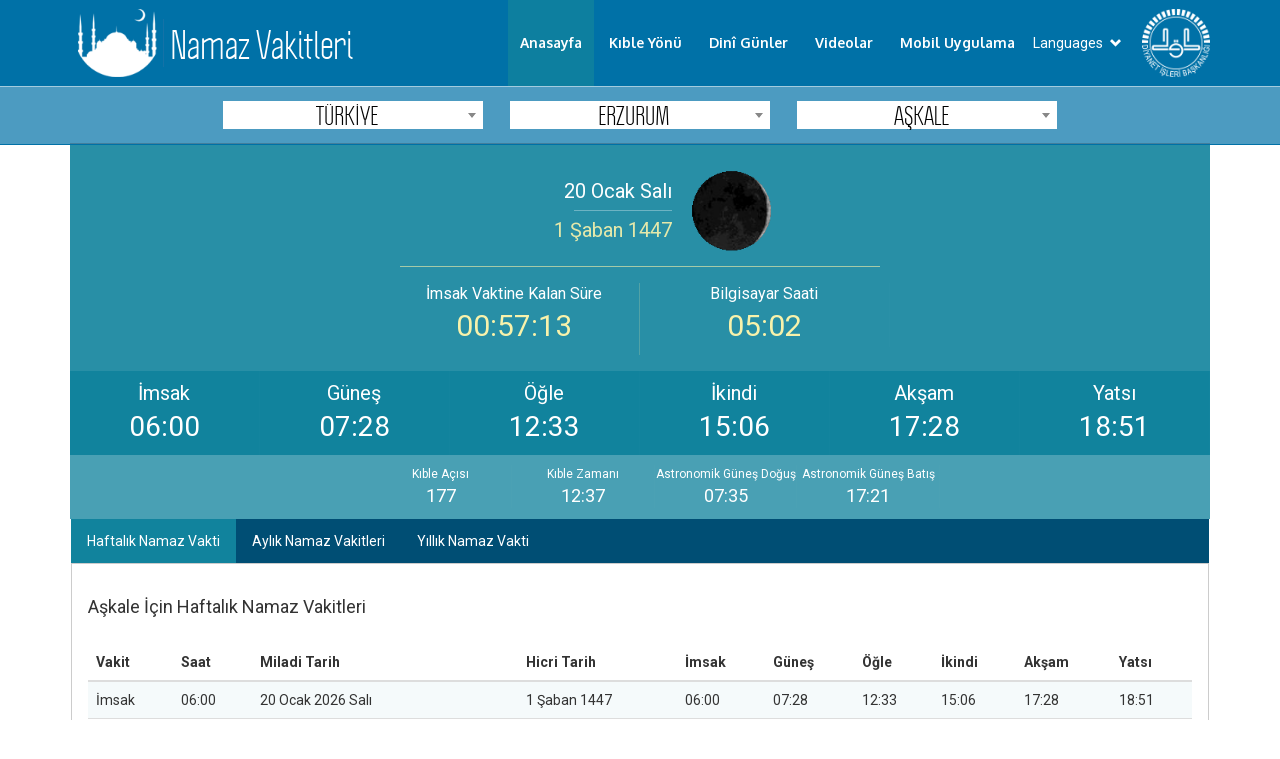

--- FILE ---
content_type: text/html; charset=utf-8
request_url: https://namazvakitleri.diyanet.gov.tr/tr-TR/9448/askale-icin-namaz-vakti
body_size: 33637
content:
<!DOCTYPE html>

<html lang="tr" dir="ltr">
<head>

    <meta http-equiv="content-type" content="text/html;charset=utf-8" />
    <link href="/Assets/Themes/Diyanet/Styles/libs/w3.css" type="text/css" rel="stylesheet" />
    <link href="/Assets/Themes/Diyanet/Styles/main.css" rel="stylesheet" type="text/css" />
    <link href="/Assets/Themes/Diyanet/Styles/libs/bootstrap-theme.min.css" rel="stylesheet" type="text/css" />
    <link href="/Assets/Themes/Diyanet/Styles/libs/font-awesome.css" rel="stylesheet" />

    <meta name="google-site-verification" content="Gh0121XGpB5cjCzV8WiEB2jb02MGdFlx0feLSUmyM00" />

    <script src="/Assets/Themes/Diyanet/Scripts/jquery-3.1.1.min.js"></script>
    <script src="/Assets/Themes/Diyanet/Scripts/bootstrap.min.js"></script>
    <script src="/Assets/Themes/Diyanet/Scripts/dibDropDown.js"></script>

    <script src="/Assets/Themes/Diyanet/Scripts/jquery.mobilemenu.js"></script>

    <script>
        (function (s, t, a, n) {
            s[t] || (s[t] = a, n = s[a] = function () { n.q.push(arguments) },
                n.q = [], n.v = 2, n.l = 1 * new Date)
        })(window, "InstanaEumObject", "ineum");

        ineum('reportingUrl', 'https://instana.diyanet.gov.tr/eum/');
        ineum('key', 'nmXn41jkQsSWZXqjmzrKeQ');
        ineum('trackSessions');
    </script>
    <script defer crossorigin="anonymous" src="https://instana.diyanet.gov.tr/eum/1.7.5/eum.min.js"
            integrity="sha384-HJjb3vveemdYNUfM1D28dTeXpPPbwPWJinH9ldaGt3KxCO0PNRc4Jb3oQIxMmJMk"></script>

    


    
    <meta name="viewport" content="width=device-width" />

    <!-- SEO Meta Etiketleri -->
    <title>Aşkale Namaz Vakitleri | Diyanet İşleri Başkanlığı</title>
    <meta name="description" content="Aşkale için İmsak, Sabah, Öğle, İkindi, Akşam ve Yatsı namaz vakitlerini bu sayfamızdan öğrenebilirsiniz." />

    <!-- DÜZELTİLMİŞ hreflang ve canonical YAPISI -->
            <link rel="canonical" href="https://namazvakitleri.diyanet.gov.tr/tr-TR/9448/askale-namaz-vakitleri" />
        <link rel="alternate" hreflang="tr-TR" href="https://namazvakitleri.diyanet.gov.tr/tr-TR/9448/askale-namaz-vakitleri" />
        <link rel="alternate" hreflang="en-US" href="https://namazvakitleri.diyanet.gov.tr/en-US/9448/askale-prayer-times" />
        <link rel="alternate" hreflang="ar-SA" href="https://namazvakitleri.diyanet.gov.tr/ar-SA/9448/askale" />
        <link rel="alternate" hreflang="de-DE" href="https://namazvakitleri.diyanet.gov.tr/de-DE/9448/askale-gebetszeiten" />
        <link rel="alternate" hreflang="fr-FR" href="https://namazvakitleri.diyanet.gov.tr/fr-FR/9448/askale-horaires-des-prires" />
        <link rel="alternate" hreflang="ru-RU" href="https://namazvakitleri.diyanet.gov.tr/ru-RU/9448/askale" />
        <link rel="alternate" hreflang="es-ES" href="https://namazvakitleri.diyanet.gov.tr/es-ES/9448/askale-tiempos-de-oracin" />
    <link rel="alternate" hreflang="x-default" href="https://namazvakitleri.diyanet.gov.tr/tr-TR/9448/askale-namaz-vakitleri" />

    <!-- Structured Data için JSON-LD -->
    <script type="application/ld+json">
    {
        "@context": "https://schema.org",
        "@type": "FAQPage",
        "mainEntity": [
            {
                "@type": "Question",
                "name": "Aşkale imsak vakti ne zaman?",
                "acceptedAnswer": {
                    "@type": "Answer",
                    "text": "Aşkale i&#231;in bug&#252;nk&#252; imsak vakti 06:00&#39;dir. İmsak, sabah namazının kılınmaya başlanabileceği en erken vakittir."
                }
            },
            {
                "@type": "Question",
                "name": "Aşkale akşam namazı saat ka&#231;ta?",
                "acceptedAnswer": {
                    "@type": "Answer",
                    "text": "Aşkale&#39;da akşam namazı 17:28&#39;da kılınmaktadır. Akşam namazı g&#252;neş battıktan hemen sonra başlar."
                }
            },
            {
                "@type": "Question",
                "name": "Aşkale yatsı namazı ne zaman?",
                "acceptedAnswer": {
                    "@type": "Answer",
                    "text": "Aşkale&#39;da yatsı namazı 18:51&#39;te kılınmaktadır. Yatsı namazı akşam karanlığının tamamen &#231;&#246;kmesiyle başlar."
                }
            }
        ]
    }
    </script>

    <!-- Tablo Schema -->
    <script type="application/ld+json">
    {
        "@context": "https://schema.org",
        "@type": "Table",
        "about": "Aşkale i&#231;in bug&#252;nk&#252; namaz vakitleri",
        "name": "Aşkale Namaz Vakitleri",
        "description": "Aşkale i&#231;in g&#252;nl&#252;k namaz vakitleri: İmsak 06:00, G&#252;neş 07:28, &#214;ğle 12:33, İkindi 15:06, Akşam 17:28, Yatsı 18:51. Bu vakitler Diyanet İşleri Başkanlığı&#39;nın resmi hesaplamalarına dayanmaktadır.",
        "datePublished": "2026-01-20",
        "publisher": {
            "@type": "Organization",
            "name": "Diyanet İşleri Başkanlığı"
        }
    }
    </script>



    <!-- Open Graph Meta Tags -->
    <meta property="og:title" content="Aşkale i&#231;in bug&#252;nk&#252; namaz vakitleri - 20 Ocak 2026" />
    <meta property="og:description" content="Aşkale i&#231;in g&#252;nl&#252;k namaz vakitleri: İmsak 06:00, G&#252;neş 07:28, &#214;ğle 12:33, İkindi 15:06, Akşam 17:28, Yatsı 18:51. Bu vakitler Diyanet İşleri Başkanlığı&#39;nın resmi hesaplamalarına dayanmaktadır." />
    <meta property="og:url" content="https://namazvakitleri.diyanet.gov.tr/tr-TR/9448/askale-namaz-vakitleri" />
    <meta property="og:type" content="website" />
    <meta property="og:locale" content="tr_TR" />
    <meta property="og:site_name" content="Diyanet İşleri Başkanlığı" />

    <!-- Diğer diller için alternatif OG -->
            <meta property="og:locale:alternate" content="en_US" />
            <meta property="og:locale:alternate" content="ar_SA" />
            <meta property="og:locale:alternate" content="de_DE" />
            <meta property="og:locale:alternate" content="fr_FR" />
            <meta property="og:locale:alternate" content="ru_RU" />
            <meta property="og:locale:alternate" content="es_ES" />



    <!-- Twitter Card Meta Tags -->
    <meta name="twitter:card" content="summary" />
    <meta name="twitter:title" content="Aşkale i&#231;in bug&#252;nk&#252; namaz vakitleri" />
    <meta name="twitter:description" content="Aşkale i&#231;in g&#252;nl&#252;k namaz vakitleri: İmsak 06:00, G&#252;neş 07:28, &#214;ğle 12:33, İkindi 15:06, Akşam 17:28, Yatsı 18:51. Bu vakitler Diyanet İşleri Başkanlığı&#39;nın resmi hesaplamalarına dayanmaktadır." />
    <meta name="twitter:site" content="@Diyanet" />

    <script src="https://maps.googleapis.com/maps/api/js?sensor=false&amp;key=AIzaSyA4CxuDcjX9KWfgyKPac8yXXOQxP-HYet4"></script>
    <script src="/Assets/Themes/Diyanet/Scripts/jquery.cookie.js"></script>
    <script src="/Assets/Themes/Diyanet/Scripts/select2/select2.min.js"></script>
    <link href="/Assets/Themes/Diyanet/Styles/libs/select2.css" type="text/css" rel="stylesheet" />
    <script src="/Assets/Themes/Diyanet/Scripts/nvHomeTabs.js"></script>
    <script src="/Assets/Themes/Diyanet/Scripts/common.js"></script>
    <script src="/Assets/Themes/Diyanet/Scripts/home.js"></script>



    
    
    


</head>
<body class="tr">
    
<div class="mobile-menu-top-tab">

    <div class="mobilemenu-trigger">
        <button class="trigger">
            <span class="box">
                <span class="bar top"></span>
                <span class="bar middle"></span>
                <span class="bar bottom"></span>
            </span>
        </button>
    </div>
    <h4 class="top-tab-title">
        <a href="/tr-TR">
           Namaz Vakitleri
        </a>
    </h4>
</div>
<nav class="nv-navbar">

    <div class="container">
        <div class="nb-left-holder">
            <div class="nb-logo-and-title-holder">
                <div class="nb-logo-holder">
                    <a href="/tr-TR"><img src="/Assets/Themes/Diyanet/Images/NamazVakitLogo.png" /></a>
                    
                </div>
                <div class="nb-title-holder">
                    
                    <h1 class="">Namaz Vakitleri</h1>

                </div>

            </div>

        </div>
        <a href="http://www.diyanet.gov.tr" class="dib-header-logo-holder">
            <img src="/Assets/Themes/Diyanet/Images/logo_iyanet_beyaz.png" alt="" />
        </a>
        <div class="nb-nav-holder">
            <ul class="nb-nav-menu">
                <li class="" data-name="home"><a href="/tr-TR">Anasayfa</a></li>
                <li data-name="kible"><a href="/tr-TR/kible">Kıble Y&#246;n&#252;</a></li>
                <li data-lang="tr"><a href="https://vakithesaplama.diyanet.gov.tr/dinigunler.php?yil=2026">Din&#238; G&#252;nler</a></li>
				<li data-lang="tr"><a href="https://mobil.diyanet.gov.tr/mobile/kongre_videolar/">Videolar</a></li>
             
                <li data-lang="tr"><a href="http://mobilhizmetler.diyanet.gov.tr/namazvaktim.html">Mobil Uygulama</a></li>
                
            </ul>
            <div class="dib-dropdown-wrapper">
                <div class="dip-dropdown-holder">
                    <a href="javascript:void(0);" data-dropdown="lang-dp" class="dib-dropdown-button"><span>Languages</span> <i class="glyphicon glyphicon-chevron-down"></i></a>
                    <div id="lang-dp" class="dib-dropdown">
                        
                        <ul class="dib-dropdown-menu">
                            
                            <li><a href="/tr-TR/Language/Change/tr-TR">Türkçe</a></li>
                            <li><a href="/ar-SA/Language/Change/ar-SA">العربية</a></li>
                            <li><a href="/en-US/Language/Change/en-US">English</a></li>
                            <li><a href="/de-DE/Language/Change/de-DE">Deutsch</a></li>
                            <li><a href="/fr-FR/Language/Change/fr-FR">Français</a></li>
                            <li><a href="/ru-RU/Language/Change/ru-RU">русский</a></li>
                            <li><a href="/es-ES/Language/Change/es-ES">Español</a></li>
                        </ul>
                    </div>
                </div>
            </div>           
        </div>
    </div>
</nav>
<div class="headline-wrapper hidden">
    <div class="container">
        <div class="headline">
            <div class="headline-img-text-holder">
                <div class="headline-img-holder">
                    <img src="/Assets/Themes/Diyanet/Images/NamazVakitLogo.png" alt="" />
                </div>
                <div class="headline-text-holder">
                    <h1>NAMAZ VAKİTLERİ</h1>
                </div>
            </div>
        </div>
    </div>

</div>
    
    
    

<div id="mobilemenu">
    <div class="mobilemenu-wrapper">
        <div class="mobilemenu-view">
            <div class="menu">
                <div class="mobilemenu-bottom-holder">
                    <a href="/tr-TR">
                        <img class="mobile-menu-logo center-block" src="/Assets/Themes/Diyanet/Images/BaskanlikLogo.png" title="Diyanet İşleri Başkanlığı logo" />
                    </a>

                </div>

                <ul class="navaccordion">
                    <li class="sub-nav-holder">
                        <a href="#">
                            <span> Languages  <i class="glyphicon glyphicon-chevron-down"></i></span>
                        </a>
                        <ul class="sub-nav-ul">
                            <li><a href="/tr-TR/Language/Change/tr-TR">Türkçe</a></li>
                            <li><a href="/ar-SA/Language/Change/ar-SA">العربية</a></li>
                            <li><a href="/en-US/Language/Change/en-US">English</a></li>
                            <li><a href="/de-DE/Language/Change/de-DE">Deutsch</a></li>
                            <li><a href="/fr-FR/Language/Change/fr-FR">Français</a></li>
                            <li><a href="/ru-RU/Language/Change/ru-RU">русский</a></li>
                            <li><a href="/es-ES/Language/Change/es-ES">Español</a></li>

                        </ul>
                    </li>
                </ul>
                <div class="clearfix"></div>

                <ul data-type="root" data-id="0" id="HeaderMenu" title="Üst Menü" class="HeaderMenuContainer navaccordion">
                    <li data-type="child" data-id="1" parent-data-id="0" class="HeaderMenuChildNodes">
                        <a href="/tr-TR" class="HeaderMenuLinks">Anasayfa</a>
                    </li>

                    <li data-type="child" data-id="2" parent-data-id="0" class="HeaderMenuChildNodes">
                        <a href="/tr-TR/kible" class="HeaderMenuLinks">Kıble Yönü</a>
                    </li>
                    <li data-lang="tr">
                        <a href="http://www2.diyanet.gov.tr/DinHizmetleriGenelMudurlugu/Sayfalar/2017DiniG%C3%BCnlerListesi.aspx">Din&#238; G&#252;nler</a>
                    </li>

                    <li data-lang="tr" data-type="child" data-id="29" parent-data-id="0" class="HeaderMenuChildNodes">
                        <a href="http://mobilhizmetler.diyanet.gov.tr/" target="_blank">Mobil Uygulama</a>
                    </li>


                </ul>

            </div>
        </div>
    </div>
</div>

    <div class="body-content">
        









<script>
    var langCode = "tr";
    var prayerTimeForText = "{0} İçin Namaz Vakti";
    var allowLocationRedirect = "False";
    var ilceId = 9448;
    var ilId = 530;
    var ulkeId = 2;

    var srIlceAdi = "TÜRKİYE";
    var srSehirAdi = "ERZURUM";
    var srUlkeAdi = "TÜRKİYE";

    var _imsakTime = "06:00";
    var _gunesTime = "07:28";
    var _ogleTime = "12:33";
    var _ikindiTime = "15:06";
    var _aksamTime = "17:28";
    var _yatsiTime = "18:51";

    var vakitler = [
        { timeTxt: _imsakTime, key: "imsak", label: "İmsak" },
        { timeTxt: _gunesTime, key: "gunes", label: "G&#252;neş" },
        { timeTxt: _ogleTime, key: "ogle", label: "&#214;ğle" },
        { timeTxt: _ikindiTime, key: "ikindi", label: "İkindi" },
        { timeTxt: _aksamTime, key: "aksam", label: "Akşam" },
        { timeTxt: _yatsiTime, key: "yatsi", label: "Yatsı" }
    ];
    var nextImsakTime = "06:00";
</script>




<main role="main">
    <!-- Bölge Seçim Formu -->
    <section aria-labelledby="region-selection-title">
        <h2 id="region-selection-title" class="hidden">Bölge Seçimi</h2>
        <div class="region-select-main-wrapper">
            <div class="container">
                <div class="rs-wrapper" id="region-selection-wrapper">
                    <div class="rs-holder">

                        
                        <div class="rs-dp-info hidden">Bölge Seçiniz :</div>
<form action="/tr-TR/9448/askale-icin-namaz-vakti" method="post">                            <div class="rs-row">
                                <div class="rs-col-3">
                                    <div class="rs-dp-holder">
                                        <select class="country-select region-select" name="country" aria-label="Ülke Seçimi">
                                                    <option value="33">ABD</option>
                                                    <option value="166">AFGANISTAN</option>
                                                    <option value="13">ALMANYA</option>
                                                    <option value="17">ANDORRA</option>
                                                    <option value="140">ANGOLA</option>
                                                    <option value="125">ANGUILLA</option>
                                                    <option value="90">ANTIGUA VE BARBUDA</option>
                                                    <option value="199">ARJANTIN</option>
                                                    <option value="25">ARNAVUTLUK</option>
                                                    <option value="153">ARUBA</option>
                                                    <option value="213">ASCENSION</option>
                                                    <option value="1216">ATLANTİK OKYANUSU</option>
                                                    <option value="59">AVUSTRALYA</option>
                                                    <option value="35">AVUSTURYA</option>
                                                    <option value="5">AZERBAYCAN</option>
                                                    <option value="54">BAHAMALAR</option>
                                                    <option value="132">BAHREYN</option>
                                                    <option value="177">BANGLADES</option>
                                                    <option value="188">BARBADOS</option>
                                                    <option value="208">BELARUS</option>
                                                    <option value="11">BELCIKA</option>
                                                    <option value="182">BELIZE</option>
                                                    <option value="181">BENIN</option>
                                                    <option value="51">BERMUDA</option>
                                                    <option value="93">BIRLESIK ARAP EMIRLIGI</option>
                                                    <option value="83">BOLIVYA</option>
                                                    <option value="9">BOSNA HERSEK</option>
                                                    <option value="167">BOTSVANA</option>
                                                    <option value="146">BREZILYA</option>
                                                    <option value="97">BRUNEI</option>
                                                    <option value="44">BULGARISTAN</option>
                                                    <option value="91">BURKINA FASO</option>
                                                    <option value="65">BURUNDI</option>
                                                    <option value="155">BUTAN</option>
                                                    <option value="156">CAD</option>
                                                    <option value="16">CEK CUMHURIYETI</option>
                                                    <option value="86">CEZAYIR</option>
                                                    <option value="160">CIBUTI</option>
                                                    <option value="61">CIN</option>
                                                    <option value="66">&#199;URA&#199;AO</option>
                                                    <option value="26">DANIMARKA</option>
                                                    <option value="180">DEMOKRATIK KONGO CUMHURIYETI</option>
                                                    <option value="176">DOGU TIMOR</option>
                                                    <option value="123">DOMINIK</option>
                                                    <option value="72">DOMINIK CUMHURIYETI</option>
                                                    <option value="139">EKVATOR</option>
                                                    <option value="63">EKVATOR GINESI</option>
                                                    <option value="165">EL SALVADOR</option>
                                                    <option value="117">ENDONEZYA</option>
                                                    <option value="175">ERITRE</option>
                                                    <option value="104">ERMENISTAN</option>
                                                    <option value="6">ESTONYA</option>
                                                    <option value="170">ESWATINI</option>
                                                    <option value="95">ETYOPYA</option>
                                                    <option value="145">FAS</option>
                                                    <option value="197">FIJI</option>
                                                    <option value="120">FILDISI SAHILI</option>
                                                    <option value="126">FILIPINLER</option>
                                                    <option value="204">FILISTIN</option>
                                                    <option value="41">FINLANDIYA</option>
                                                    <option value="21">FRANSA</option>
                                                    <option value="79">GABON</option>
                                                    <option value="109">GAMBIYA</option>
                                                    <option value="143">GANA</option>
                                                    <option value="111">GINE</option>
                                                    <option value="58">GRENADA</option>
                                                    <option value="48">GRONLAND</option>
                                                    <option value="171">GUADELOPE</option>
                                                    <option value="169">GUAM ADASI</option>
                                                    <option value="99">GUATEMALA</option>
                                                    <option value="67">GUNEY AFRIKA</option>
                                                    <option value="128">GUNEY KORE</option>
                                                    <option value="214">GUNEY SUDAN</option>
                                                    <option value="62">GURCISTAN</option>
                                                    <option value="82">GUYANA</option>
                                                    <option value="70">HAITI</option>
                                                    <option value="187">HINDISTAN</option>
                                                    <option value="30">HIRVATISTAN</option>
                                                    <option value="4">HOLLANDA</option>
                                                    <option value="105">HONDURAS</option>
                                                    <option value="113">HONG KONG</option>
                                                    <option value="15">INGILTERE</option>
                                                    <option value="124">IRAK</option>
                                                    <option value="202">IRAN</option>
                                                    <option value="32">IRLANDA</option>
                                                    <option value="23">ISPANYA</option>
                                                    <option value="205">ISRAIL</option>
                                                    <option value="12">ISVEC</option>
                                                    <option value="49">ISVICRE</option>
                                                    <option value="8">ITALYA</option>
                                                    <option value="122">IZLANDA</option>
                                                    <option value="119">JAMAIKA</option>
                                                    <option value="116">JAPONYA</option>
                                                    <option value="161">KAMBOCYA</option>
                                                    <option value="184">KAMERUN</option>
                                                    <option value="52">KANADA</option>
                                                    <option value="34">KARADAG</option>
                                                    <option value="94">KATAR</option>
                                                    <option value="92">KAZAKISTAN</option>
                                                    <option value="114">KENYA</option>
                                                    <option value="168">KIRGIZISTAN</option>
                                                    <option value="57">KOLOMBIYA</option>
                                                    <option value="88">KOMORLAR</option>
                                                    <option value="18">KOSOVA</option>
                                                    <option value="162">KOSTARIKA</option>
                                                    <option value="209">KUBA</option>
                                                    <option value="206">KUDUS</option>
                                                    <option value="133">KUVEYT</option>
                                                    <option value="1">KUZEY KIBRIS</option>
                                                    <option value="142">KUZEY KORE</option>
                                                    <option value="134">LAOS</option>
                                                    <option value="174">LESOTO</option>
                                                    <option value="20">LETONYA</option>
                                                    <option value="73">LIBERYA</option>
                                                    <option value="203">LIBYA</option>
                                                    <option value="38">LIECHTENSTEIN</option>
                                                    <option value="47">LITVANYA</option>
                                                    <option value="42">LUBNAN</option>
                                                    <option value="31">LUKSEMBURG</option>
                                                    <option value="7">MACARISTAN</option>
                                                    <option value="98">MADAGASKAR</option>
                                                    <option value="100">MAKAO</option>
                                                    <option value="28">MAKEDONYA</option>
                                                    <option value="55">MALAVI</option>
                                                    <option value="103">MALDIVLER</option>
                                                    <option value="107">MALEZYA</option>
                                                    <option value="152">MALI</option>
                                                    <option value="24">MALTA</option>
                                                    <option value="212">MAN ADASI</option>
                                                    <option value="87">MARTINIK</option>
                                                    <option value="164">MAURITIUS ADASI</option>
                                                    <option value="157">MAYOTTE</option>
                                                    <option value="53">MEKSIKA</option>
                                                    <option value="85">MIKRONEZYA</option>
                                                    <option value="189">MISIR</option>
                                                    <option value="60">MOGOLISTAN</option>
                                                    <option value="46">MOLDAVYA</option>
                                                    <option value="3">MONAKO</option>
                                                    <option value="147">MONTSERRAT (U.K.)</option>
                                                    <option value="106">MORITANYA</option>
                                                    <option value="151">MOZAMBIK</option>
                                                    <option value="154">MYANMAR</option>
                                                    <option value="196">NAMIBYA</option>
                                                    <option value="76">NEPAL</option>
                                                    <option value="84">NIJER</option>
                                                    <option value="127">NIJERYA</option>
                                                    <option value="141">NIKARAGUA</option>
                                                    <option value="178">NIUE</option>
                                                    <option value="36">NORVEC</option>
                                                    <option value="80">ORTA AFRIKA CUMHURIYETI</option>
                                                    <option value="131">OZBEKISTAN</option>
                                                    <option value="77">PAKISTAN</option>
                                                    <option value="149">PALAU</option>
                                                    <option value="89">PANAMA</option>
                                                    <option value="185">PAPUA YENI GINE</option>
                                                    <option value="194">PARAGUAY</option>
                                                    <option value="69">PERU</option>
                                                    <option value="183">PITCAIRN ADASI</option>
                                                    <option value="39">POLONYA</option>
                                                    <option value="45">PORTEKIZ</option>
                                                    <option value="68">PORTO RIKO</option>
                                                    <option value="112">REUNION</option>
                                                    <option value="37">ROMANYA</option>
                                                    <option value="81">RUANDA</option>
                                                    <option value="207">RUSYA</option>
                                                    <option value="64">S. ARABISTAN</option>
                                                    <option value="198">SAMOA</option>
                                                    <option value="102">SENEGAL</option>
                                                    <option value="138">SEYSEL ADALARI</option>
                                                    <option value="210">SIERRA LEONE</option>
                                                    <option value="200">SILI</option>
                                                    <option value="179">SINGAPUR</option>
                                                    <option value="27">SIRBISTAN</option>
                                                    <option value="14">SLOVAKYA</option>
                                                    <option value="19">SLOVENYA</option>
                                                    <option value="150">SOMALI</option>
                                                    <option value="74">SRI LANKA</option>
                                                    <option value="136">ST. LUCIA</option>
                                                    <option value="129">SUDAN</option>
                                                    <option value="172">SURINAM</option>
                                                    <option value="191">SURIYE</option>
                                                    <option value="163">SVALBARD</option>
                                                    <option value="101">TACIKISTAN</option>
                                                    <option value="110">TANZANYA</option>
                                                    <option value="137">TAYLAND</option>
                                                    <option value="108">TAYVAN</option>
                                                    <option value="71">TOGO</option>
                                                    <option value="130">TONGA</option>
                                                    <option value="96">TRINIDAT VE TOBAGO</option>
                                                    <option value="118">TUNUS</option>
                                                    <option value="2">T&#220;RKİYE</option>
                                                    <option value="159">TURKMENISTAN</option>
                                                    <option value="75">UGANDA</option>
                                                    <option value="40">UKRAYNA</option>
                                                    <option value="29">UKRAYNA-KIRIM</option>
                                                    <option value="173">UMMAN</option>
                                                    <option value="192">URDUN</option>
                                                    <option value="201">URUGUAY</option>
                                                    <option value="56">VANUATU</option>
                                                    <option value="10">VATIKAN</option>
                                                    <option value="186">VENEZUELA</option>
                                                    <option value="135">VIETNAM</option>
                                                    <option value="148">YEMEN</option>
                                                    <option value="115">YENI KALEDONYA</option>
                                                    <option value="193">YENI ZELANDA</option>
                                                    <option value="144">YESIL BURUN</option>
                                                    <option value="22">YUNANISTAN</option>
                                                    <option value="158">ZAMBIYA</option>
                                                    <option value="216">ZIMBABVE</option>

                                        </select>
                                    </div>
                                </div>
                                <div class="rs-col-3 " id="state-select-col">
                                    <div class="rs-dp-holder">
                                        <select class="city-select region-select" name="state" aria-label="Şehir Seçimi">
                                                <option value="500">ADANA</option>
                                                <option value="501">ADIYAMAN</option>
                                                <option value="502">AFYONKARAHİSAR</option>
                                                <option value="503">AĞRI</option>
                                                <option value="504">AKSARAY</option>
                                                <option value="505">AMASYA</option>
                                                <option value="506">ANKARA</option>
                                                <option value="507">ANTALYA</option>
                                                <option value="508">ARDAHAN</option>
                                                <option value="509">ARTVİN</option>
                                                <option value="510">AYDIN</option>
                                                <option value="511">BALIKESİR</option>
                                                <option value="512">BARTIN</option>
                                                <option value="513">BATMAN</option>
                                                <option value="514">BAYBURT</option>
                                                <option value="515">BİLECİK</option>
                                                <option value="516">BİNG&#214;L</option>
                                                <option value="517">BİTLİS</option>
                                                <option value="518">BOLU</option>
                                                <option value="519">BURDUR</option>
                                                <option value="520">BURSA</option>
                                                <option value="521">&#199;ANAKKALE</option>
                                                <option value="522">&#199;ANKIRI</option>
                                                <option value="523">&#199;ORUM</option>
                                                <option value="524">DENİZLİ</option>
                                                <option value="525">DİYARBAKIR</option>
                                                <option value="526">D&#220;ZCE</option>
                                                <option value="527">EDİRNE</option>
                                                <option value="528">ELAZIĞ</option>
                                                <option value="529">ERZİNCAN</option>
                                                <option value="530">ERZURUM</option>
                                                <option value="531">ESKİŞEHİR</option>
                                                <option value="532">GAZİANTEP</option>
                                                <option value="533">GİRESUN</option>
                                                <option value="534">G&#220;M&#220;ŞHANE</option>
                                                <option value="535">HAKKARİ</option>
                                                <option value="536">HATAY</option>
                                                <option value="537">IĞDIR</option>
                                                <option value="538">ISPARTA</option>
                                                <option value="539">İSTANBUL</option>
                                                <option value="540">İZMİR</option>
                                                <option value="541">KAHRAMANMARAŞ</option>
                                                <option value="542">KARAB&#220;K</option>
                                                <option value="543">KARAMAN</option>
                                                <option value="544">KARS</option>
                                                <option value="545">KASTAMONU</option>
                                                <option value="546">KAYSERİ</option>
                                                <option value="547">KİLİS</option>
                                                <option value="548">KIRIKKALE</option>
                                                <option value="549">KIRKLARELİ</option>
                                                <option value="550">KIRŞEHİR</option>
                                                <option value="551">KOCAELİ</option>
                                                <option value="552">KONYA</option>
                                                <option value="553">K&#220;TAHYA</option>
                                                <option value="554">MALATYA</option>
                                                <option value="555">MANİSA</option>
                                                <option value="556">MARDİN</option>
                                                <option value="557">MERSİN</option>
                                                <option value="558">MUĞLA</option>
                                                <option value="559">MUŞ</option>
                                                <option value="560">NEVŞEHİR</option>
                                                <option value="561">NİĞDE</option>
                                                <option value="562">ORDU</option>
                                                <option value="563">OSMANİYE</option>
                                                <option value="564">RİZE</option>
                                                <option value="565">SAKARYA</option>
                                                <option value="566">SAMSUN</option>
                                                <option value="567">ŞANLIURFA</option>
                                                <option value="568">SİİRT</option>
                                                <option value="569">SİNOP</option>
                                                <option value="570">ŞIRNAK</option>
                                                <option value="571">SİVAS</option>
                                                <option value="572">TEKİRDAĞ</option>
                                                <option value="573">TOKAT</option>
                                                <option value="574">TRABZON</option>
                                                <option value="575">TUNCELİ</option>
                                                <option value="576">UŞAK</option>
                                                <option value="577">VAN</option>
                                                <option value="578">YALOVA</option>
                                                <option value="579">YOZGAT</option>
                                                <option value="580">ZONGULDAK</option>
                                        </select>
                                    </div>
                                </div>
                                <div class="rs-col-3">
                                    <div class="rs-dp-holder">
                                        <select class="district-select region-select" name="stateRegion" aria-label="İlçe Seçimi">
                                                <option value="9448" data-url="/tr-TR/9448/askale-icin-namaz-vakti">AŞKALE</option>
                                                <option value="9449" data-url="/tr-TR/9449/aziziye-icin-namaz-vakti">AZİZİYE</option>
                                                <option value="9450" data-url="/tr-TR/9450/cat-icin-namaz-vakti">&#199;AT</option>
                                                <option value="9451" data-url="/tr-TR/9451/erzurum-icin-namaz-vakti">ERZURUM</option>
                                                <option value="9452" data-url="/tr-TR/9452/hinis-icin-namaz-vakti">HINIS</option>
                                                <option value="9453" data-url="/tr-TR/9453/horasan-icin-namaz-vakti">HORASAN</option>
                                                <option value="9454" data-url="/tr-TR/9454/ispir-icin-namaz-vakti">İSPİR</option>
                                                <option value="9455" data-url="/tr-TR/9455/karacoban-icin-namaz-vakti">KARA&#199;OBAN</option>
                                                <option value="9456" data-url="/tr-TR/9456/karayazi-icin-namaz-vakti">KARAYAZI</option>
                                                <option value="9457" data-url="/tr-TR/9457/koprukoy-icin-namaz-vakti">K&#214;PR&#220;K&#214;Y</option>
                                                <option value="9458" data-url="/tr-TR/9458/narman-icin-namaz-vakti">NARMAN</option>
                                                <option value="9459" data-url="/tr-TR/9459/oltu-icin-namaz-vakti">OLTU</option>
                                                <option value="9460" data-url="/tr-TR/9460/olur-icin-namaz-vakti">OLUR</option>
                                                <option value="9461" data-url="/tr-TR/9461/pasinler-icin-namaz-vakti">PASİNLER</option>
                                                <option value="9462" data-url="/tr-TR/9462/pazaryolu-icin-namaz-vakti">PAZARYOLU</option>
                                                <option value="9463" data-url="/tr-TR/9463/senkaya-icin-namaz-vakti">ŞENKAYA</option>
                                                <option value="9464" data-url="/tr-TR/9464/tekman-icin-namaz-vakti">TEKMAN</option>
                                                <option value="9465" data-url="/tr-TR/9465/tortum-icin-namaz-vakti">TORTUM</option>
                                                <option value="9466" data-url="/tr-TR/9466/uzundere-icin-namaz-vakti">UZUNDERE</option>
                                        </select>
                                    </div>
                                </div>
                            </div>
                            <div class="alert reg-info-wrapper">
                                <div class="w3-row reg-info-row">
                                    <div class="w3-col l12 reg-info-title text-center">
                                        Namaz vakitlerini göstermek istediğiniz il ve ilçe adını seçiniz.
                                    </div>
                                    
                                </div>
                            </div>
</form>

                    </div>
                </div>
            </div>
        </div>
    </section>

    <!-- Namaz Vakitleri Ana İçerik -->
    <section aria-labelledby="prayer-times-title" itemscope itemtype="http://schema.org/WebPage">
        <h1 id="prayer-times-title" class="hidden">Aşkale Namaz Vakitleri</h1>

        <div class="container" id="vakit-top-wrapper">
            <div class="ramaining-time-wrapper">

                <div class="w3-row">
                    <div class="remaining-time-col">
                        <div class="w3-row ti-takvim-row">
                            <div class="w3-col s7 tt-takvim">
                                <div class="ti-miladi"> 20 Ocak Salı </div>
                                <div class="ti-seperator"> </div>
                                <div class="ti-hicri">1 Şaban 1447</div>
                            </div>

                            <div class="w3-col s5">
                                <div class="moon-img-parent">
                                    <img alt="ay durumu" src="http://namazvakti.diyanet.gov.tr/images/r1.gif" title="Ayın Görünümü" />
                                    <div class="moon-img-title hidden">
                                        Ayın Görünümü

                                    </div>
                                </div>
                            </div>
                        </div>
                    </div>
                    <div class="remaining-col-v-seperator"></div>
                </div>

                <div class="w3-row top-times-row">
                    <div class="w3-col m6">
                        <div class="remaining-time-holder">
                            <div class="remaning-time-title">

                                    <div class="tr-vakit-txt hidden" data-vakit-text="common"><span class="next-vakit-label"></span> Ezanına Kalan Süre</div>
                                    <div class="tr-vakit-txt hidden" data-vakit-text="imsak">İmsak Vaktine Kalan Süre</div>
                                    <div class="tr-vakit-txt hidden" data-vakit-text="gunes">Vaktin Çıkmasına Kalan Süre</div>
                            </div>
                            <div class="remaning-time" id="remainingTimeField"></div>
                        </div>
                    </div>
                    <div class="w3-col m6">
                        <div class="tpt-cell curr-time-cell">
                            <div class="tpt-title">
                                    <span>Bilgisayar Saati</span>
                            </div>
                            <div class="tpt-time" id="localTimeField"></div>
                        </div>
                    </div>
                </div>
            </div>

            <div class="today-pray-times" itemscope itemtype="http://schema.org/Table">
                <meta itemprop="about" content="Aşkale i&#231;in bug&#252;nk&#252; namaz vakitleri" />
                <div class="w3-row" id="today-pray-times-row">
                    <div class="w3-col m2 s4" itemprop="mainEntity" itemscope itemtype="http://schema.org/TableRow">
                        <div class="tpt-cell" data-vakit-name="imsak">
                            <div class="tpt-title" itemprop="name">İmsak</div>
                            <div class="tpt-time" itemprop="description">06:00</div>
                        </div>
                    </div>
                    <div class="w3-col m2 s4">
                        <div class="tpt-cell" data-vakit-name="gunes">
                            <div class="tpt-title">G&#252;neş</div>
                            <div class="tpt-time">07:28</div>
                        </div>
                    </div>
                    <div class="w3-col m2 s4">
                        <div class="tpt-cell" data-vakit-name="ogle">
                            <div class="tpt-title">&#214;ğle</div>
                            <div class="tpt-time">12:33</div>
                        </div>
                    </div>
                    <div class="w3-col m2 s4">
                        <div class="tpt-cell" data-vakit-name="ikindi">
                            <div class="tpt-title">İkindi</div>
                            <div class="tpt-time">15:06</div>
                        </div>
                    </div>
                    <div class="w3-col m2 s4">
                        <div class="tpt-cell" data-vakit-name="aksam">
                            <div class="tpt-title">Akşam</div>
                            <div class="tpt-time">17:28</div>
                        </div>
                    </div>
                    <div class="w3-col m2 s4">
                        <div class="tpt-cell" data-vakit-name="yatsi">
                            <div class="tpt-title">Yatsı</div>
                            <div class="tpt-time">18:51</div>
                        </div>
                    </div>
                </div>
            </div>

            <div class="bayram-vakit-wrapper" data-bayram="none">
            </div>

            <div class="today-day-info-container">
                <div class="container">
                    <div class="w3-row">
                        <div class="w3-col m3">
                            &nbsp; &nbsp; &nbsp; &nbsp; <br />
                            &nbsp; &nbsp; &nbsp; &nbsp;
                        </div>
                        <div class="w3-col m6">
                            <div class="w3-row">
                                <div class="w3-col s3">
                                    <div class="tpt-cell">
                                        <div class="tpt-title">Kıble A&#231;ısı</div>
                                        <div class="tpt-time">177</div>
                                    </div>
                                </div>
                                <div class="w3-col s3">
                                    <div class="tpt-cell">
                                        <div class="tpt-title">Kıble Zamanı</div>
                                        <div class="tpt-time">12:37</div>
                                    </div>
                                </div>
                                <div class="w3-col s3">
                                    <div class="tpt-cell">
                                        <div class="tpt-title">Astronomik Güneş Doğuş</div>
                                        <div class="tpt-time"> 07:35</div>
                                    </div>
                                </div>
                                <div class="w3-col s3">
                                    <div class="tpt-cell">
                                        <div class="tpt-title">
                                            Astronomik Güneş Batış
                                        </div>
                                        <div class="tpt-time">17:21</div>
                                    </div>
                                </div>
                            </div>
                        </div>
                    </div>
                </div>
            </div>
        </div>
    </section>

    <!-- Haftalık/Aylık Tablo -->
    <section aria-labelledby="prayer-tables-title">

        <h2 id="prayer-tables-title" class="hidden">Namaz Vakitleri Tabloları</h2>
        <div class="container" id="vakit-bottom-wrapper">
            <div class="row">
                <section class="tab-wrapper">
                    <div class="w3-container">
                        <div class="w3-bar nv-tab-bar">
                            <button class="w3-bar-item w3-button tablink active-nv-tab" onclick="openNvTab(event, 'tab-0')">Haftalık Namaz Vakti</button>
                            <button class="w3-bar-item w3-button tablink" onclick="openNvTab(event, 'tab-1')">Aylık Namaz Vakitleri</button>
                            <button class="w3-bar-item w3-button tablink" onclick="openNvTab(event, 'tab-2')">Yıllık Namaz Vakti</button>
                        </div>

                        <div id="tab-0" class="w3-container w3-border nv-tab-content">
                            <div class="table-responsive">
                                <table class="table vakit-table" itemscope itemtype="http://schema.org/Table">
                                    <caption><h2 class="h4">Aşkale İçin Haftalık Namaz Vakitleri</h2></caption>
                                    <thead>
                                        <tr>
                                            <th scope="col" itemprop="name">Vakit</th>
                                            <th scope="col" itemprop="name">Saat</th>
                                            <th scope="col">Miladi Tarih</th>
                                            <th scope="col">Hicri Tarih</th>
                                            <th scope="col">İmsak</th>
                                            <th scope="col">G&#252;neş</th>
                                            <th scope="col">&#214;ğle</th>
                                            <th scope="col">İkindi</th>
                                            <th scope="col">Akşam</th>
                                            <th scope="col">Yatsı</th>
                                        </tr>
                                    </thead>
                                    <tbody>
                                                        <tr itemprop="mainEntity" itemscope itemtype="http://schema.org/TableRow">
                                                            <td itemprop="name">İmsak</td>
                                                            <td itemprop="description">06:00</td>
                                                            <td>20 Ocak 2026 Salı</td>
                                                            <td>1 Şaban 1447</td>
                                                            <td>06:00</td>
                                                            <td>07:28</td>
                                                            <td>12:33</td>
                                                            <td>15:06</td>
                                                            <td>17:28</td>
                                                            <td>18:51</td>
                                                        </tr>
                                                        <tr itemprop="mainEntity" itemscope itemtype="http://schema.org/TableRow">
                                                            <td itemprop="name">İmsak</td>
                                                            <td itemprop="description">06:00</td>
                                                            <td>21 Ocak 2026 &#199;arşamba</td>
                                                            <td>2 Şaban 1447</td>
                                                            <td>06:00</td>
                                                            <td>07:27</td>
                                                            <td>12:33</td>
                                                            <td>15:07</td>
                                                            <td>17:30</td>
                                                            <td>18:52</td>
                                                        </tr>
                                                        <tr itemprop="mainEntity" itemscope itemtype="http://schema.org/TableRow">
                                                            <td itemprop="name">İmsak</td>
                                                            <td itemprop="description">05:59</td>
                                                            <td>22 Ocak 2026 Perşembe</td>
                                                            <td>3 Şaban 1447</td>
                                                            <td>05:59</td>
                                                            <td>07:27</td>
                                                            <td>12:34</td>
                                                            <td>15:08</td>
                                                            <td>17:31</td>
                                                            <td>18:53</td>
                                                        </tr>
                                                        <tr itemprop="mainEntity" itemscope itemtype="http://schema.org/TableRow">
                                                            <td itemprop="name">İmsak</td>
                                                            <td itemprop="description">05:59</td>
                                                            <td>23 Ocak 2026 Cuma</td>
                                                            <td>4 Şaban 1447</td>
                                                            <td>05:59</td>
                                                            <td>07:26</td>
                                                            <td>12:34</td>
                                                            <td>15:09</td>
                                                            <td>17:32</td>
                                                            <td>18:54</td>
                                                        </tr>
                                                        <tr itemprop="mainEntity" itemscope itemtype="http://schema.org/TableRow">
                                                            <td itemprop="name">İmsak</td>
                                                            <td itemprop="description">05:58</td>
                                                            <td>24 Ocak 2026 Cumartesi</td>
                                                            <td>5 Şaban 1447</td>
                                                            <td>05:58</td>
                                                            <td>07:25</td>
                                                            <td>12:34</td>
                                                            <td>15:10</td>
                                                            <td>17:33</td>
                                                            <td>18:55</td>
                                                        </tr>
                                                        <tr itemprop="mainEntity" itemscope itemtype="http://schema.org/TableRow">
                                                            <td itemprop="name">İmsak</td>
                                                            <td itemprop="description">05:58</td>
                                                            <td>25 Ocak 2026 Pazar</td>
                                                            <td>6 Şaban 1447</td>
                                                            <td>05:58</td>
                                                            <td>07:25</td>
                                                            <td>12:34</td>
                                                            <td>15:11</td>
                                                            <td>17:34</td>
                                                            <td>18:56</td>
                                                        </tr>
                                                        <tr itemprop="mainEntity" itemscope itemtype="http://schema.org/TableRow">
                                                            <td itemprop="name">İmsak</td>
                                                            <td itemprop="description">05:57</td>
                                                            <td>26 Ocak 2026 Pazartesi</td>
                                                            <td>7 Şaban 1447</td>
                                                            <td>05:57</td>
                                                            <td>07:24</td>
                                                            <td>12:35</td>
                                                            <td>15:12</td>
                                                            <td>17:35</td>
                                                            <td>18:57</td>
                                                        </tr>

                                    </tbody>
                                </table>
                            </div>
                        </div>

                        <div id="tab-1" class="w3-container w3-border nv-tab-content" style="display:none">
                            <div class="table-responsive">
                                <table class="table vakit-table" aria-describedby="table-caption-monthly">
                                    <caption id="table-caption-monthly"><h2 class="h4">Aşkale İçin Aylık Namaz Vakitleri</h2></caption>
                                    <thead>
                                        <tr>
                                            <th scope="col">Miladi Tarih</th>
                                            <th scope="col">Hicri Tarih</th>
                                            <th scope="col">İmsak</th>
                                            <th scope="col">G&#252;neş</th>
                                            <th scope="col">&#214;ğle</th>
                                            <th scope="col">İkindi</th>
                                            <th scope="col">Akşam</th>
                                            <th scope="col">Yatsı</th>
                                        </tr>
                                    </thead>
                                    <tbody>
                                                    <tr>
                                                        <td>20 Ocak 2026 Salı</td>
                                                        <td>1 Şaban 1447</td>
                                                        <td>06:00</td>
                                                        <td>07:28</td>
                                                        <td>12:33</td>
                                                        <td>15:06</td>
                                                        <td>17:28</td>
                                                        <td>18:51</td>
                                                    </tr>
                                                    <tr>
                                                        <td>21 Ocak 2026 &#199;arşamba</td>
                                                        <td>2 Şaban 1447</td>
                                                        <td>06:00</td>
                                                        <td>07:27</td>
                                                        <td>12:33</td>
                                                        <td>15:07</td>
                                                        <td>17:30</td>
                                                        <td>18:52</td>
                                                    </tr>
                                                    <tr>
                                                        <td>22 Ocak 2026 Perşembe</td>
                                                        <td>3 Şaban 1447</td>
                                                        <td>05:59</td>
                                                        <td>07:27</td>
                                                        <td>12:34</td>
                                                        <td>15:08</td>
                                                        <td>17:31</td>
                                                        <td>18:53</td>
                                                    </tr>
                                                    <tr>
                                                        <td>23 Ocak 2026 Cuma</td>
                                                        <td>4 Şaban 1447</td>
                                                        <td>05:59</td>
                                                        <td>07:26</td>
                                                        <td>12:34</td>
                                                        <td>15:09</td>
                                                        <td>17:32</td>
                                                        <td>18:54</td>
                                                    </tr>
                                                    <tr>
                                                        <td>24 Ocak 2026 Cumartesi</td>
                                                        <td>5 Şaban 1447</td>
                                                        <td>05:58</td>
                                                        <td>07:25</td>
                                                        <td>12:34</td>
                                                        <td>15:10</td>
                                                        <td>17:33</td>
                                                        <td>18:55</td>
                                                    </tr>
                                                    <tr>
                                                        <td>25 Ocak 2026 Pazar</td>
                                                        <td>6 Şaban 1447</td>
                                                        <td>05:58</td>
                                                        <td>07:25</td>
                                                        <td>12:34</td>
                                                        <td>15:11</td>
                                                        <td>17:34</td>
                                                        <td>18:56</td>
                                                    </tr>
                                                    <tr>
                                                        <td>26 Ocak 2026 Pazartesi</td>
                                                        <td>7 Şaban 1447</td>
                                                        <td>05:57</td>
                                                        <td>07:24</td>
                                                        <td>12:35</td>
                                                        <td>15:12</td>
                                                        <td>17:35</td>
                                                        <td>18:57</td>
                                                    </tr>
                                                    <tr>
                                                        <td>27 Ocak 2026 Salı</td>
                                                        <td>8 Şaban 1447</td>
                                                        <td>05:57</td>
                                                        <td>07:23</td>
                                                        <td>12:35</td>
                                                        <td>15:13</td>
                                                        <td>17:37</td>
                                                        <td>18:58</td>
                                                    </tr>
                                                    <tr>
                                                        <td>28 Ocak 2026 &#199;arşamba</td>
                                                        <td>9 Şaban 1447</td>
                                                        <td>05:56</td>
                                                        <td>07:22</td>
                                                        <td>12:35</td>
                                                        <td>15:14</td>
                                                        <td>17:38</td>
                                                        <td>18:59</td>
                                                    </tr>
                                                    <tr>
                                                        <td>29 Ocak 2026 Perşembe</td>
                                                        <td>10 Şaban 1447</td>
                                                        <td>05:55</td>
                                                        <td>07:22</td>
                                                        <td>12:35</td>
                                                        <td>15:15</td>
                                                        <td>17:39</td>
                                                        <td>19:00</td>
                                                    </tr>
                                                    <tr>
                                                        <td>30 Ocak 2026 Cuma</td>
                                                        <td>11 Şaban 1447</td>
                                                        <td>05:55</td>
                                                        <td>07:21</td>
                                                        <td>12:35</td>
                                                        <td>15:16</td>
                                                        <td>17:40</td>
                                                        <td>19:01</td>
                                                    </tr>
                                                    <tr>
                                                        <td>31 Ocak 2026 Cumartesi</td>
                                                        <td>12 Şaban 1447</td>
                                                        <td>05:54</td>
                                                        <td>07:20</td>
                                                        <td>12:36</td>
                                                        <td>15:17</td>
                                                        <td>17:41</td>
                                                        <td>19:02</td>
                                                    </tr>
                                                    <tr>
                                                        <td>01 Şubat 2026 Pazar</td>
                                                        <td>13 Şaban 1447</td>
                                                        <td>05:53</td>
                                                        <td>07:19</td>
                                                        <td>12:36</td>
                                                        <td>15:18</td>
                                                        <td>17:43</td>
                                                        <td>19:03</td>
                                                    </tr>
                                                    <tr>
                                                        <td>02 Şubat 2026 Pazartesi</td>
                                                        <td>14 Şaban 1447</td>
                                                        <td>05:52</td>
                                                        <td>07:18</td>
                                                        <td>12:36</td>
                                                        <td>15:19</td>
                                                        <td>17:44</td>
                                                        <td>19:04</td>
                                                    </tr>
                                                    <tr>
                                                        <td>03 Şubat 2026 Salı</td>
                                                        <td>15 Şaban 1447</td>
                                                        <td>05:52</td>
                                                        <td>07:17</td>
                                                        <td>12:36</td>
                                                        <td>15:20</td>
                                                        <td>17:45</td>
                                                        <td>19:05</td>
                                                    </tr>
                                                    <tr>
                                                        <td>04 Şubat 2026 &#199;arşamba</td>
                                                        <td>16 Şaban 1447</td>
                                                        <td>05:51</td>
                                                        <td>07:16</td>
                                                        <td>12:36</td>
                                                        <td>15:21</td>
                                                        <td>17:46</td>
                                                        <td>19:06</td>
                                                    </tr>
                                                    <tr>
                                                        <td>05 Şubat 2026 Perşembe</td>
                                                        <td>17 Şaban 1447</td>
                                                        <td>05:50</td>
                                                        <td>07:15</td>
                                                        <td>12:36</td>
                                                        <td>15:22</td>
                                                        <td>17:47</td>
                                                        <td>19:07</td>
                                                    </tr>
                                                    <tr>
                                                        <td>06 Şubat 2026 Cuma</td>
                                                        <td>18 Şaban 1447</td>
                                                        <td>05:49</td>
                                                        <td>07:14</td>
                                                        <td>12:36</td>
                                                        <td>15:23</td>
                                                        <td>17:49</td>
                                                        <td>19:08</td>
                                                    </tr>
                                                    <tr>
                                                        <td>07 Şubat 2026 Cumartesi</td>
                                                        <td>19 Şaban 1447</td>
                                                        <td>05:48</td>
                                                        <td>07:13</td>
                                                        <td>12:36</td>
                                                        <td>15:24</td>
                                                        <td>17:50</td>
                                                        <td>19:09</td>
                                                    </tr>
                                                    <tr>
                                                        <td>08 Şubat 2026 Pazar</td>
                                                        <td>20 Şaban 1447</td>
                                                        <td>05:47</td>
                                                        <td>07:12</td>
                                                        <td>12:36</td>
                                                        <td>15:25</td>
                                                        <td>17:51</td>
                                                        <td>19:10</td>
                                                    </tr>
                                                    <tr>
                                                        <td>09 Şubat 2026 Pazartesi</td>
                                                        <td>21 Şaban 1447</td>
                                                        <td>05:46</td>
                                                        <td>07:11</td>
                                                        <td>12:36</td>
                                                        <td>15:26</td>
                                                        <td>17:52</td>
                                                        <td>19:12</td>
                                                    </tr>
                                                    <tr>
                                                        <td>10 Şubat 2026 Salı</td>
                                                        <td>22 Şaban 1447</td>
                                                        <td>05:45</td>
                                                        <td>07:10</td>
                                                        <td>12:36</td>
                                                        <td>15:27</td>
                                                        <td>17:53</td>
                                                        <td>19:13</td>
                                                    </tr>
                                                    <tr>
                                                        <td>11 Şubat 2026 &#199;arşamba</td>
                                                        <td>23 Şaban 1447</td>
                                                        <td>05:44</td>
                                                        <td>07:08</td>
                                                        <td>12:36</td>
                                                        <td>15:28</td>
                                                        <td>17:55</td>
                                                        <td>19:14</td>
                                                    </tr>
                                                    <tr>
                                                        <td>12 Şubat 2026 Perşembe</td>
                                                        <td>24 Şaban 1447</td>
                                                        <td>05:43</td>
                                                        <td>07:07</td>
                                                        <td>12:36</td>
                                                        <td>15:28</td>
                                                        <td>17:56</td>
                                                        <td>19:15</td>
                                                    </tr>
                                                    <tr>
                                                        <td>13 Şubat 2026 Cuma</td>
                                                        <td>25 Şaban 1447</td>
                                                        <td>05:42</td>
                                                        <td>07:06</td>
                                                        <td>12:36</td>
                                                        <td>15:29</td>
                                                        <td>17:57</td>
                                                        <td>19:16</td>
                                                    </tr>
                                                    <tr>
                                                        <td>14 Şubat 2026 Cumartesi</td>
                                                        <td>26 Şaban 1447</td>
                                                        <td>05:41</td>
                                                        <td>07:05</td>
                                                        <td>12:36</td>
                                                        <td>15:30</td>
                                                        <td>17:58</td>
                                                        <td>19:17</td>
                                                    </tr>
                                                    <tr>
                                                        <td>15 Şubat 2026 Pazar</td>
                                                        <td>27 Şaban 1447</td>
                                                        <td>05:40</td>
                                                        <td>07:04</td>
                                                        <td>12:36</td>
                                                        <td>15:31</td>
                                                        <td>17:59</td>
                                                        <td>19:18</td>
                                                    </tr>
                                                    <tr>
                                                        <td>16 Şubat 2026 Pazartesi</td>
                                                        <td>28 Şaban 1447</td>
                                                        <td>05:38</td>
                                                        <td>07:02</td>
                                                        <td>12:36</td>
                                                        <td>15:32</td>
                                                        <td>18:00</td>
                                                        <td>19:19</td>
                                                    </tr>
                                                    <tr>
                                                        <td>17 Şubat 2026 Salı</td>
                                                        <td>29 Şaban 1447</td>
                                                        <td>05:37</td>
                                                        <td>07:01</td>
                                                        <td>12:36</td>
                                                        <td>15:33</td>
                                                        <td>18:02</td>
                                                        <td>19:20</td>
                                                    </tr>
                                                    <tr>
                                                        <td>18 Şubat 2026 &#199;arşamba</td>
                                                        <td>30 Şaban 1447</td>
                                                        <td>05:36</td>
                                                        <td>07:00</td>
                                                        <td>12:36</td>
                                                        <td>15:34</td>
                                                        <td>18:03</td>
                                                        <td>19:21</td>
                                                    </tr>
                                                    <tr>
                                                        <td>19 Şubat 2026 Perşembe</td>
                                                        <td>1 Ramazan 1447</td>
                                                        <td>05:35</td>
                                                        <td>06:58</td>
                                                        <td>12:36</td>
                                                        <td>15:35</td>
                                                        <td>18:04</td>
                                                        <td>19:22</td>
                                                    </tr>

                                    </tbody>
                                </table>
                            </div>
                        </div>

                        <div id="tab-2" class="w3-container w3-border nv-tab-content" style="display:none">
                            <br />
                            <div class="table-responsive">
                                <table class="table vakit-table" id="yourTable" aria-describedby="table-caption-yearly">
                                    <caption id="table-caption-yearly"><h2 class="h4">Aşkale İçin Yıllık Namaz Vakti</h2></caption>
                                    <thead>
                                        <tr>
                                            <th scope="col">Miladi Tarih</th>
                                            <th scope="col">Hicri Tarih</th>
                                            <th scope="col">İmsak</th>
                                            <th scope="col">G&#252;neş</th>
                                            <th scope="col">&#214;ğle</th>
                                            <th scope="col">İkindi</th>
                                            <th scope="col">Akşam</th>
                                            <th scope="col">Yatsı</th>
                                        </tr>
                                    </thead>
                                    <tbody>
                                                        <tr>
                                                            <td>01 Ocak 2026 Perşembe</td>
                                                            <td>12 Recep 1447</td>
                                                            <td>06:02</td>
                                                            <td>07:32</td>
                                                            <td>12:26</td>
                                                            <td>14:49</td>
                                                            <td>17:09</td>
                                                            <td>18:34</td>
                                                        </tr>
                                                        <tr>
                                                            <td>02 Ocak 2026 Cuma</td>
                                                            <td>13 Recep 1447</td>
                                                            <td>06:02</td>
                                                            <td>07:32</td>
                                                            <td>12:26</td>
                                                            <td>14:49</td>
                                                            <td>17:10</td>
                                                            <td>18:35</td>
                                                        </tr>
                                                        <tr>
                                                            <td>03 Ocak 2026 Cumartesi</td>
                                                            <td>14 Recep 1447</td>
                                                            <td>06:02</td>
                                                            <td>07:32</td>
                                                            <td>12:27</td>
                                                            <td>14:50</td>
                                                            <td>17:11</td>
                                                            <td>18:36</td>
                                                        </tr>
                                                        <tr>
                                                            <td>04 Ocak 2026 Pazar</td>
                                                            <td>15 Recep 1447</td>
                                                            <td>06:02</td>
                                                            <td>07:32</td>
                                                            <td>12:27</td>
                                                            <td>14:51</td>
                                                            <td>17:12</td>
                                                            <td>18:36</td>
                                                        </tr>
                                                        <tr>
                                                            <td>05 Ocak 2026 Pazartesi</td>
                                                            <td>16 Recep 1447</td>
                                                            <td>06:02</td>
                                                            <td>07:32</td>
                                                            <td>12:27</td>
                                                            <td>14:52</td>
                                                            <td>17:13</td>
                                                            <td>18:37</td>
                                                        </tr>
                                                        <tr>
                                                            <td>06 Ocak 2026 Salı</td>
                                                            <td>17 Recep 1447</td>
                                                            <td>06:02</td>
                                                            <td>07:32</td>
                                                            <td>12:28</td>
                                                            <td>14:53</td>
                                                            <td>17:14</td>
                                                            <td>18:38</td>
                                                        </tr>
                                                        <tr>
                                                            <td>07 Ocak 2026 &#199;arşamba</td>
                                                            <td>18 Recep 1447</td>
                                                            <td>06:02</td>
                                                            <td>07:32</td>
                                                            <td>12:28</td>
                                                            <td>14:53</td>
                                                            <td>17:15</td>
                                                            <td>18:39</td>
                                                        </tr>
                                                        <tr>
                                                            <td>08 Ocak 2026 Perşembe</td>
                                                            <td>19 Recep 1447</td>
                                                            <td>06:02</td>
                                                            <td>07:32</td>
                                                            <td>12:29</td>
                                                            <td>14:54</td>
                                                            <td>17:16</td>
                                                            <td>18:40</td>
                                                        </tr>
                                                        <tr>
                                                            <td>09 Ocak 2026 Cuma</td>
                                                            <td>20 Recep 1447</td>
                                                            <td>06:02</td>
                                                            <td>07:32</td>
                                                            <td>12:29</td>
                                                            <td>14:55</td>
                                                            <td>17:17</td>
                                                            <td>18:41</td>
                                                        </tr>
                                                        <tr>
                                                            <td>10 Ocak 2026 Cumartesi</td>
                                                            <td>21 Recep 1447</td>
                                                            <td>06:02</td>
                                                            <td>07:32</td>
                                                            <td>12:30</td>
                                                            <td>14:56</td>
                                                            <td>17:18</td>
                                                            <td>18:41</td>
                                                        </tr>
                                                        <tr>
                                                            <td>11 Ocak 2026 Pazar</td>
                                                            <td>22 Recep 1447</td>
                                                            <td>06:02</td>
                                                            <td>07:31</td>
                                                            <td>12:30</td>
                                                            <td>14:57</td>
                                                            <td>17:19</td>
                                                            <td>18:42</td>
                                                        </tr>
                                                        <tr>
                                                            <td>12 Ocak 2026 Pazartesi</td>
                                                            <td>23 Recep 1447</td>
                                                            <td>06:02</td>
                                                            <td>07:31</td>
                                                            <td>12:30</td>
                                                            <td>14:58</td>
                                                            <td>17:20</td>
                                                            <td>18:43</td>
                                                        </tr>
                                                        <tr>
                                                            <td>13 Ocak 2026 Salı</td>
                                                            <td>24 Recep 1447</td>
                                                            <td>06:02</td>
                                                            <td>07:31</td>
                                                            <td>12:31</td>
                                                            <td>14:59</td>
                                                            <td>17:21</td>
                                                            <td>18:44</td>
                                                        </tr>
                                                        <tr>
                                                            <td>14 Ocak 2026 &#199;arşamba</td>
                                                            <td>25 Recep 1447</td>
                                                            <td>06:02</td>
                                                            <td>07:31</td>
                                                            <td>12:31</td>
                                                            <td>15:00</td>
                                                            <td>17:22</td>
                                                            <td>18:45</td>
                                                        </tr>
                                                        <tr>
                                                            <td>15 Ocak 2026 Perşembe</td>
                                                            <td>26 Recep 1447</td>
                                                            <td>06:02</td>
                                                            <td>07:30</td>
                                                            <td>12:31</td>
                                                            <td>15:01</td>
                                                            <td>17:23</td>
                                                            <td>18:46</td>
                                                        </tr>
                                                        <tr>
                                                            <td>16 Ocak 2026 Cuma</td>
                                                            <td>27 Recep 1447</td>
                                                            <td>06:01</td>
                                                            <td>07:30</td>
                                                            <td>12:32</td>
                                                            <td>15:02</td>
                                                            <td>17:24</td>
                                                            <td>18:47</td>
                                                        </tr>
                                                        <tr>
                                                            <td>17 Ocak 2026 Cumartesi</td>
                                                            <td>28 Recep 1447</td>
                                                            <td>06:01</td>
                                                            <td>07:29</td>
                                                            <td>12:32</td>
                                                            <td>15:03</td>
                                                            <td>17:25</td>
                                                            <td>18:48</td>
                                                        </tr>
                                                        <tr>
                                                            <td>18 Ocak 2026 Pazar</td>
                                                            <td>29 Recep 1447</td>
                                                            <td>06:01</td>
                                                            <td>07:29</td>
                                                            <td>12:33</td>
                                                            <td>15:04</td>
                                                            <td>17:26</td>
                                                            <td>18:49</td>
                                                        </tr>
                                                        <tr>
                                                            <td>19 Ocak 2026 Pazartesi</td>
                                                            <td>30 Recep 1447</td>
                                                            <td>06:00</td>
                                                            <td>07:28</td>
                                                            <td>12:33</td>
                                                            <td>15:05</td>
                                                            <td>17:27</td>
                                                            <td>18:50</td>
                                                        </tr>
                                                        <tr>
                                                            <td>20 Ocak 2026 Salı</td>
                                                            <td>1 Şaban 1447</td>
                                                            <td>06:00</td>
                                                            <td>07:28</td>
                                                            <td>12:33</td>
                                                            <td>15:06</td>
                                                            <td>17:28</td>
                                                            <td>18:51</td>
                                                        </tr>
                                                        <tr>
                                                            <td>21 Ocak 2026 &#199;arşamba</td>
                                                            <td>2 Şaban 1447</td>
                                                            <td>06:00</td>
                                                            <td>07:27</td>
                                                            <td>12:33</td>
                                                            <td>15:07</td>
                                                            <td>17:30</td>
                                                            <td>18:52</td>
                                                        </tr>
                                                        <tr>
                                                            <td>22 Ocak 2026 Perşembe</td>
                                                            <td>3 Şaban 1447</td>
                                                            <td>05:59</td>
                                                            <td>07:27</td>
                                                            <td>12:34</td>
                                                            <td>15:08</td>
                                                            <td>17:31</td>
                                                            <td>18:53</td>
                                                        </tr>
                                                        <tr>
                                                            <td>23 Ocak 2026 Cuma</td>
                                                            <td>4 Şaban 1447</td>
                                                            <td>05:59</td>
                                                            <td>07:26</td>
                                                            <td>12:34</td>
                                                            <td>15:09</td>
                                                            <td>17:32</td>
                                                            <td>18:54</td>
                                                        </tr>
                                                        <tr>
                                                            <td>24 Ocak 2026 Cumartesi</td>
                                                            <td>5 Şaban 1447</td>
                                                            <td>05:58</td>
                                                            <td>07:25</td>
                                                            <td>12:34</td>
                                                            <td>15:10</td>
                                                            <td>17:33</td>
                                                            <td>18:55</td>
                                                        </tr>
                                                        <tr>
                                                            <td>25 Ocak 2026 Pazar</td>
                                                            <td>6 Şaban 1447</td>
                                                            <td>05:58</td>
                                                            <td>07:25</td>
                                                            <td>12:34</td>
                                                            <td>15:11</td>
                                                            <td>17:34</td>
                                                            <td>18:56</td>
                                                        </tr>
                                                        <tr>
                                                            <td>26 Ocak 2026 Pazartesi</td>
                                                            <td>7 Şaban 1447</td>
                                                            <td>05:57</td>
                                                            <td>07:24</td>
                                                            <td>12:35</td>
                                                            <td>15:12</td>
                                                            <td>17:35</td>
                                                            <td>18:57</td>
                                                        </tr>
                                                        <tr>
                                                            <td>27 Ocak 2026 Salı</td>
                                                            <td>8 Şaban 1447</td>
                                                            <td>05:57</td>
                                                            <td>07:23</td>
                                                            <td>12:35</td>
                                                            <td>15:13</td>
                                                            <td>17:37</td>
                                                            <td>18:58</td>
                                                        </tr>
                                                        <tr>
                                                            <td>28 Ocak 2026 &#199;arşamba</td>
                                                            <td>9 Şaban 1447</td>
                                                            <td>05:56</td>
                                                            <td>07:22</td>
                                                            <td>12:35</td>
                                                            <td>15:14</td>
                                                            <td>17:38</td>
                                                            <td>18:59</td>
                                                        </tr>
                                                        <tr>
                                                            <td>29 Ocak 2026 Perşembe</td>
                                                            <td>10 Şaban 1447</td>
                                                            <td>05:55</td>
                                                            <td>07:22</td>
                                                            <td>12:35</td>
                                                            <td>15:15</td>
                                                            <td>17:39</td>
                                                            <td>19:00</td>
                                                        </tr>
                                                        <tr>
                                                            <td>30 Ocak 2026 Cuma</td>
                                                            <td>11 Şaban 1447</td>
                                                            <td>05:55</td>
                                                            <td>07:21</td>
                                                            <td>12:35</td>
                                                            <td>15:16</td>
                                                            <td>17:40</td>
                                                            <td>19:01</td>
                                                        </tr>
                                                        <tr>
                                                            <td>31 Ocak 2026 Cumartesi</td>
                                                            <td>12 Şaban 1447</td>
                                                            <td>05:54</td>
                                                            <td>07:20</td>
                                                            <td>12:36</td>
                                                            <td>15:17</td>
                                                            <td>17:41</td>
                                                            <td>19:02</td>
                                                        </tr>
                                                        <tr>
                                                            <td>01 Şubat 2026 Pazar</td>
                                                            <td>13 Şaban 1447</td>
                                                            <td>05:53</td>
                                                            <td>07:19</td>
                                                            <td>12:36</td>
                                                            <td>15:18</td>
                                                            <td>17:43</td>
                                                            <td>19:03</td>
                                                        </tr>
                                                        <tr>
                                                            <td>02 Şubat 2026 Pazartesi</td>
                                                            <td>14 Şaban 1447</td>
                                                            <td>05:52</td>
                                                            <td>07:18</td>
                                                            <td>12:36</td>
                                                            <td>15:19</td>
                                                            <td>17:44</td>
                                                            <td>19:04</td>
                                                        </tr>
                                                        <tr>
                                                            <td>03 Şubat 2026 Salı</td>
                                                            <td>15 Şaban 1447</td>
                                                            <td>05:52</td>
                                                            <td>07:17</td>
                                                            <td>12:36</td>
                                                            <td>15:20</td>
                                                            <td>17:45</td>
                                                            <td>19:05</td>
                                                        </tr>
                                                        <tr>
                                                            <td>04 Şubat 2026 &#199;arşamba</td>
                                                            <td>16 Şaban 1447</td>
                                                            <td>05:51</td>
                                                            <td>07:16</td>
                                                            <td>12:36</td>
                                                            <td>15:21</td>
                                                            <td>17:46</td>
                                                            <td>19:06</td>
                                                        </tr>
                                                        <tr>
                                                            <td>05 Şubat 2026 Perşembe</td>
                                                            <td>17 Şaban 1447</td>
                                                            <td>05:50</td>
                                                            <td>07:15</td>
                                                            <td>12:36</td>
                                                            <td>15:22</td>
                                                            <td>17:47</td>
                                                            <td>19:07</td>
                                                        </tr>
                                                        <tr>
                                                            <td>06 Şubat 2026 Cuma</td>
                                                            <td>18 Şaban 1447</td>
                                                            <td>05:49</td>
                                                            <td>07:14</td>
                                                            <td>12:36</td>
                                                            <td>15:23</td>
                                                            <td>17:49</td>
                                                            <td>19:08</td>
                                                        </tr>
                                                        <tr>
                                                            <td>07 Şubat 2026 Cumartesi</td>
                                                            <td>19 Şaban 1447</td>
                                                            <td>05:48</td>
                                                            <td>07:13</td>
                                                            <td>12:36</td>
                                                            <td>15:24</td>
                                                            <td>17:50</td>
                                                            <td>19:09</td>
                                                        </tr>
                                                        <tr>
                                                            <td>08 Şubat 2026 Pazar</td>
                                                            <td>20 Şaban 1447</td>
                                                            <td>05:47</td>
                                                            <td>07:12</td>
                                                            <td>12:36</td>
                                                            <td>15:25</td>
                                                            <td>17:51</td>
                                                            <td>19:10</td>
                                                        </tr>
                                                        <tr>
                                                            <td>09 Şubat 2026 Pazartesi</td>
                                                            <td>21 Şaban 1447</td>
                                                            <td>05:46</td>
                                                            <td>07:11</td>
                                                            <td>12:36</td>
                                                            <td>15:26</td>
                                                            <td>17:52</td>
                                                            <td>19:12</td>
                                                        </tr>
                                                        <tr>
                                                            <td>10 Şubat 2026 Salı</td>
                                                            <td>22 Şaban 1447</td>
                                                            <td>05:45</td>
                                                            <td>07:10</td>
                                                            <td>12:36</td>
                                                            <td>15:27</td>
                                                            <td>17:53</td>
                                                            <td>19:13</td>
                                                        </tr>
                                                        <tr>
                                                            <td>11 Şubat 2026 &#199;arşamba</td>
                                                            <td>23 Şaban 1447</td>
                                                            <td>05:44</td>
                                                            <td>07:08</td>
                                                            <td>12:36</td>
                                                            <td>15:28</td>
                                                            <td>17:55</td>
                                                            <td>19:14</td>
                                                        </tr>
                                                        <tr>
                                                            <td>12 Şubat 2026 Perşembe</td>
                                                            <td>24 Şaban 1447</td>
                                                            <td>05:43</td>
                                                            <td>07:07</td>
                                                            <td>12:36</td>
                                                            <td>15:28</td>
                                                            <td>17:56</td>
                                                            <td>19:15</td>
                                                        </tr>
                                                        <tr>
                                                            <td>13 Şubat 2026 Cuma</td>
                                                            <td>25 Şaban 1447</td>
                                                            <td>05:42</td>
                                                            <td>07:06</td>
                                                            <td>12:36</td>
                                                            <td>15:29</td>
                                                            <td>17:57</td>
                                                            <td>19:16</td>
                                                        </tr>
                                                        <tr>
                                                            <td>14 Şubat 2026 Cumartesi</td>
                                                            <td>26 Şaban 1447</td>
                                                            <td>05:41</td>
                                                            <td>07:05</td>
                                                            <td>12:36</td>
                                                            <td>15:30</td>
                                                            <td>17:58</td>
                                                            <td>19:17</td>
                                                        </tr>
                                                        <tr>
                                                            <td>15 Şubat 2026 Pazar</td>
                                                            <td>27 Şaban 1447</td>
                                                            <td>05:40</td>
                                                            <td>07:04</td>
                                                            <td>12:36</td>
                                                            <td>15:31</td>
                                                            <td>17:59</td>
                                                            <td>19:18</td>
                                                        </tr>
                                                        <tr>
                                                            <td>16 Şubat 2026 Pazartesi</td>
                                                            <td>28 Şaban 1447</td>
                                                            <td>05:38</td>
                                                            <td>07:02</td>
                                                            <td>12:36</td>
                                                            <td>15:32</td>
                                                            <td>18:00</td>
                                                            <td>19:19</td>
                                                        </tr>
                                                        <tr>
                                                            <td>17 Şubat 2026 Salı</td>
                                                            <td>29 Şaban 1447</td>
                                                            <td>05:37</td>
                                                            <td>07:01</td>
                                                            <td>12:36</td>
                                                            <td>15:33</td>
                                                            <td>18:02</td>
                                                            <td>19:20</td>
                                                        </tr>
                                                        <tr>
                                                            <td>18 Şubat 2026 &#199;arşamba</td>
                                                            <td>30 Şaban 1447</td>
                                                            <td>05:36</td>
                                                            <td>07:00</td>
                                                            <td>12:36</td>
                                                            <td>15:34</td>
                                                            <td>18:03</td>
                                                            <td>19:21</td>
                                                        </tr>
                                                        <tr>
                                                            <td>19 Şubat 2026 Perşembe</td>
                                                            <td>1 Ramazan 1447</td>
                                                            <td>05:35</td>
                                                            <td>06:58</td>
                                                            <td>12:36</td>
                                                            <td>15:35</td>
                                                            <td>18:04</td>
                                                            <td>19:22</td>
                                                        </tr>
                                                        <tr>
                                                            <td>20 Şubat 2026 Cuma</td>
                                                            <td>2 Ramazan 1447</td>
                                                            <td>05:34</td>
                                                            <td>06:57</td>
                                                            <td>12:36</td>
                                                            <td>15:35</td>
                                                            <td>18:05</td>
                                                            <td>19:23</td>
                                                        </tr>
                                                        <tr>
                                                            <td>21 Şubat 2026 Cumartesi</td>
                                                            <td>3 Ramazan 1447</td>
                                                            <td>05:32</td>
                                                            <td>06:56</td>
                                                            <td>12:36</td>
                                                            <td>15:36</td>
                                                            <td>18:06</td>
                                                            <td>19:24</td>
                                                        </tr>
                                                        <tr>
                                                            <td>22 Şubat 2026 Pazar</td>
                                                            <td>4 Ramazan 1447</td>
                                                            <td>05:31</td>
                                                            <td>06:54</td>
                                                            <td>12:36</td>
                                                            <td>15:37</td>
                                                            <td>18:07</td>
                                                            <td>19:25</td>
                                                        </tr>
                                                        <tr>
                                                            <td>23 Şubat 2026 Pazartesi</td>
                                                            <td>5 Ramazan 1447</td>
                                                            <td>05:30</td>
                                                            <td>06:53</td>
                                                            <td>12:36</td>
                                                            <td>15:38</td>
                                                            <td>18:09</td>
                                                            <td>19:26</td>
                                                        </tr>
                                                        <tr>
                                                            <td>24 Şubat 2026 Salı</td>
                                                            <td>6 Ramazan 1447</td>
                                                            <td>05:28</td>
                                                            <td>06:51</td>
                                                            <td>12:36</td>
                                                            <td>15:39</td>
                                                            <td>18:10</td>
                                                            <td>19:27</td>
                                                        </tr>
                                                        <tr>
                                                            <td>25 Şubat 2026 &#199;arşamba</td>
                                                            <td>7 Ramazan 1447</td>
                                                            <td>05:27</td>
                                                            <td>06:50</td>
                                                            <td>12:35</td>
                                                            <td>15:40</td>
                                                            <td>18:11</td>
                                                            <td>19:29</td>
                                                        </tr>
                                                        <tr>
                                                            <td>26 Şubat 2026 Perşembe</td>
                                                            <td>8 Ramazan 1447</td>
                                                            <td>05:26</td>
                                                            <td>06:49</td>
                                                            <td>12:35</td>
                                                            <td>15:40</td>
                                                            <td>18:12</td>
                                                            <td>19:30</td>
                                                        </tr>
                                                        <tr>
                                                            <td>27 Şubat 2026 Cuma</td>
                                                            <td>9 Ramazan 1447</td>
                                                            <td>05:24</td>
                                                            <td>06:47</td>
                                                            <td>12:35</td>
                                                            <td>15:41</td>
                                                            <td>18:13</td>
                                                            <td>19:31</td>
                                                        </tr>
                                                        <tr>
                                                            <td>28 Şubat 2026 Cumartesi</td>
                                                            <td>10 Ramazan 1447</td>
                                                            <td>05:23</td>
                                                            <td>06:46</td>
                                                            <td>12:35</td>
                                                            <td>15:42</td>
                                                            <td>18:14</td>
                                                            <td>19:32</td>
                                                        </tr>
                                                        <tr>
                                                            <td>01 Mart 2026 Pazar</td>
                                                            <td>11 Ramazan 1447</td>
                                                            <td>05:21</td>
                                                            <td>06:44</td>
                                                            <td>12:35</td>
                                                            <td>15:43</td>
                                                            <td>18:15</td>
                                                            <td>19:33</td>
                                                        </tr>
                                                        <tr>
                                                            <td>02 Mart 2026 Pazartesi</td>
                                                            <td>12 Ramazan 1447</td>
                                                            <td>05:20</td>
                                                            <td>06:43</td>
                                                            <td>12:34</td>
                                                            <td>15:43</td>
                                                            <td>18:16</td>
                                                            <td>19:34</td>
                                                        </tr>
                                                        <tr>
                                                            <td>03 Mart 2026 Salı</td>
                                                            <td>13 Ramazan 1447</td>
                                                            <td>05:18</td>
                                                            <td>06:41</td>
                                                            <td>12:34</td>
                                                            <td>15:44</td>
                                                            <td>18:17</td>
                                                            <td>19:35</td>
                                                        </tr>
                                                        <tr>
                                                            <td>04 Mart 2026 &#199;arşamba</td>
                                                            <td>14 Ramazan 1447</td>
                                                            <td>05:17</td>
                                                            <td>06:40</td>
                                                            <td>12:34</td>
                                                            <td>15:45</td>
                                                            <td>18:19</td>
                                                            <td>19:36</td>
                                                        </tr>
                                                        <tr>
                                                            <td>05 Mart 2026 Perşembe</td>
                                                            <td>15 Ramazan 1447</td>
                                                            <td>05:15</td>
                                                            <td>06:38</td>
                                                            <td>12:34</td>
                                                            <td>15:45</td>
                                                            <td>18:20</td>
                                                            <td>19:37</td>
                                                        </tr>
                                                        <tr>
                                                            <td>06 Mart 2026 Cuma</td>
                                                            <td>16 Ramazan 1447</td>
                                                            <td>05:14</td>
                                                            <td>06:37</td>
                                                            <td>12:34</td>
                                                            <td>15:46</td>
                                                            <td>18:21</td>
                                                            <td>19:38</td>
                                                        </tr>
                                                        <tr>
                                                            <td>07 Mart 2026 Cumartesi</td>
                                                            <td>17 Ramazan 1447</td>
                                                            <td>05:12</td>
                                                            <td>06:35</td>
                                                            <td>12:33</td>
                                                            <td>15:47</td>
                                                            <td>18:22</td>
                                                            <td>19:39</td>
                                                        </tr>
                                                        <tr>
                                                            <td>08 Mart 2026 Pazar</td>
                                                            <td>18 Ramazan 1447</td>
                                                            <td>05:11</td>
                                                            <td>06:33</td>
                                                            <td>12:33</td>
                                                            <td>15:47</td>
                                                            <td>18:23</td>
                                                            <td>19:40</td>
                                                        </tr>
                                                        <tr>
                                                            <td>09 Mart 2026 Pazartesi</td>
                                                            <td>19 Ramazan 1447</td>
                                                            <td>05:09</td>
                                                            <td>06:32</td>
                                                            <td>12:33</td>
                                                            <td>15:48</td>
                                                            <td>18:24</td>
                                                            <td>19:41</td>
                                                        </tr>
                                                        <tr>
                                                            <td>10 Mart 2026 Salı</td>
                                                            <td>20 Ramazan 1447</td>
                                                            <td>05:07</td>
                                                            <td>06:30</td>
                                                            <td>12:33</td>
                                                            <td>15:49</td>
                                                            <td>18:25</td>
                                                            <td>19:43</td>
                                                        </tr>
                                                        <tr>
                                                            <td>11 Mart 2026 &#199;arşamba</td>
                                                            <td>21 Ramazan 1447</td>
                                                            <td>05:06</td>
                                                            <td>06:29</td>
                                                            <td>12:32</td>
                                                            <td>15:49</td>
                                                            <td>18:26</td>
                                                            <td>19:44</td>
                                                        </tr>
                                                        <tr>
                                                            <td>12 Mart 2026 Perşembe</td>
                                                            <td>22 Ramazan 1447</td>
                                                            <td>05:04</td>
                                                            <td>06:27</td>
                                                            <td>12:32</td>
                                                            <td>15:50</td>
                                                            <td>18:27</td>
                                                            <td>19:45</td>
                                                        </tr>
                                                        <tr>
                                                            <td>13 Mart 2026 Cuma</td>
                                                            <td>23 Ramazan 1447</td>
                                                            <td>05:03</td>
                                                            <td>06:26</td>
                                                            <td>12:32</td>
                                                            <td>15:50</td>
                                                            <td>18:28</td>
                                                            <td>19:46</td>
                                                        </tr>
                                                        <tr>
                                                            <td>14 Mart 2026 Cumartesi</td>
                                                            <td>24 Ramazan 1447</td>
                                                            <td>05:01</td>
                                                            <td>06:24</td>
                                                            <td>12:32</td>
                                                            <td>15:51</td>
                                                            <td>18:29</td>
                                                            <td>19:47</td>
                                                        </tr>
                                                        <tr>
                                                            <td>15 Mart 2026 Pazar</td>
                                                            <td>25 Ramazan 1447</td>
                                                            <td>04:59</td>
                                                            <td>06:22</td>
                                                            <td>12:31</td>
                                                            <td>15:51</td>
                                                            <td>18:30</td>
                                                            <td>19:48</td>
                                                        </tr>
                                                        <tr>
                                                            <td>16 Mart 2026 Pazartesi</td>
                                                            <td>26 Ramazan 1447</td>
                                                            <td>04:58</td>
                                                            <td>06:21</td>
                                                            <td>12:31</td>
                                                            <td>15:52</td>
                                                            <td>18:31</td>
                                                            <td>19:49</td>
                                                        </tr>
                                                        <tr>
                                                            <td>17 Mart 2026 Salı</td>
                                                            <td>27 Ramazan 1447</td>
                                                            <td>04:56</td>
                                                            <td>06:19</td>
                                                            <td>12:31</td>
                                                            <td>15:53</td>
                                                            <td>18:32</td>
                                                            <td>19:50</td>
                                                        </tr>
                                                        <tr>
                                                            <td>18 Mart 2026 &#199;arşamba</td>
                                                            <td>28 Ramazan 1447</td>
                                                            <td>04:54</td>
                                                            <td>06:18</td>
                                                            <td>12:30</td>
                                                            <td>15:53</td>
                                                            <td>18:33</td>
                                                            <td>19:51</td>
                                                        </tr>
                                                        <tr>
                                                            <td>19 Mart 2026 Perşembe</td>
                                                            <td>29 Ramazan 1447</td>
                                                            <td>04:52</td>
                                                            <td>06:16</td>
                                                            <td>12:30</td>
                                                            <td>15:54</td>
                                                            <td>18:34</td>
                                                            <td>19:53</td>
                                                        </tr>
                                                        <tr>
                                                            <td>20 Mart 2026 Cuma</td>
                                                            <td>1 Şevval 1447</td>
                                                            <td>04:51</td>
                                                            <td>06:14</td>
                                                            <td>12:30</td>
                                                            <td>15:54</td>
                                                            <td>18:35</td>
                                                            <td>19:54</td>
                                                        </tr>
                                                        <tr>
                                                            <td>21 Mart 2026 Cumartesi</td>
                                                            <td>2 Şevval 1447</td>
                                                            <td>04:49</td>
                                                            <td>06:13</td>
                                                            <td>12:30</td>
                                                            <td>15:55</td>
                                                            <td>18:36</td>
                                                            <td>19:55</td>
                                                        </tr>
                                                        <tr>
                                                            <td>22 Mart 2026 Pazar</td>
                                                            <td>3 Şevval 1447</td>
                                                            <td>04:47</td>
                                                            <td>06:11</td>
                                                            <td>12:29</td>
                                                            <td>15:55</td>
                                                            <td>18:37</td>
                                                            <td>19:56</td>
                                                        </tr>
                                                        <tr>
                                                            <td>23 Mart 2026 Pazartesi</td>
                                                            <td>4 Şevval 1447</td>
                                                            <td>04:45</td>
                                                            <td>06:09</td>
                                                            <td>12:29</td>
                                                            <td>15:56</td>
                                                            <td>18:39</td>
                                                            <td>19:57</td>
                                                        </tr>
                                                        <tr>
                                                            <td>24 Mart 2026 Salı</td>
                                                            <td>5 Şevval 1447</td>
                                                            <td>04:44</td>
                                                            <td>06:08</td>
                                                            <td>12:29</td>
                                                            <td>15:56</td>
                                                            <td>18:40</td>
                                                            <td>19:58</td>
                                                        </tr>
                                                        <tr>
                                                            <td>25 Mart 2026 &#199;arşamba</td>
                                                            <td>6 Şevval 1447</td>
                                                            <td>04:42</td>
                                                            <td>06:06</td>
                                                            <td>12:28</td>
                                                            <td>15:57</td>
                                                            <td>18:41</td>
                                                            <td>19:59</td>
                                                        </tr>
                                                        <tr>
                                                            <td>26 Mart 2026 Perşembe</td>
                                                            <td>7 Şevval 1447</td>
                                                            <td>04:40</td>
                                                            <td>06:05</td>
                                                            <td>12:28</td>
                                                            <td>15:57</td>
                                                            <td>18:42</td>
                                                            <td>20:01</td>
                                                        </tr>
                                                        <tr>
                                                            <td>27 Mart 2026 Cuma</td>
                                                            <td>8 Şevval 1447</td>
                                                            <td>04:38</td>
                                                            <td>06:03</td>
                                                            <td>12:28</td>
                                                            <td>15:57</td>
                                                            <td>18:43</td>
                                                            <td>20:02</td>
                                                        </tr>
                                                        <tr>
                                                            <td>28 Mart 2026 Cumartesi</td>
                                                            <td>9 Şevval 1447</td>
                                                            <td>04:37</td>
                                                            <td>06:01</td>
                                                            <td>12:27</td>
                                                            <td>15:58</td>
                                                            <td>18:44</td>
                                                            <td>20:03</td>
                                                        </tr>
                                                        <tr>
                                                            <td>29 Mart 2026 Pazar</td>
                                                            <td>10 Şevval 1447</td>
                                                            <td>04:35</td>
                                                            <td>06:00</td>
                                                            <td>12:27</td>
                                                            <td>15:58</td>
                                                            <td>18:45</td>
                                                            <td>20:04</td>
                                                        </tr>
                                                        <tr>
                                                            <td>30 Mart 2026 Pazartesi</td>
                                                            <td>11 Şevval 1447</td>
                                                            <td>04:33</td>
                                                            <td>05:58</td>
                                                            <td>12:27</td>
                                                            <td>15:59</td>
                                                            <td>18:46</td>
                                                            <td>20:05</td>
                                                        </tr>
                                                        <tr>
                                                            <td>31 Mart 2026 Salı</td>
                                                            <td>12 Şevval 1447</td>
                                                            <td>04:31</td>
                                                            <td>05:57</td>
                                                            <td>12:27</td>
                                                            <td>15:59</td>
                                                            <td>18:47</td>
                                                            <td>20:06</td>
                                                        </tr>
                                                        <tr>
                                                            <td>01 Nisan 2026 &#199;arşamba</td>
                                                            <td>13 Şevval 1447</td>
                                                            <td>04:29</td>
                                                            <td>05:55</td>
                                                            <td>12:26</td>
                                                            <td>15:59</td>
                                                            <td>18:48</td>
                                                            <td>20:08</td>
                                                        </tr>
                                                        <tr>
                                                            <td>02 Nisan 2026 Perşembe</td>
                                                            <td>14 Şevval 1447</td>
                                                            <td>04:27</td>
                                                            <td>05:53</td>
                                                            <td>12:26</td>
                                                            <td>16:00</td>
                                                            <td>18:49</td>
                                                            <td>20:09</td>
                                                        </tr>
                                                        <tr>
                                                            <td>03 Nisan 2026 Cuma</td>
                                                            <td>15 Şevval 1447</td>
                                                            <td>04:26</td>
                                                            <td>05:52</td>
                                                            <td>12:26</td>
                                                            <td>16:00</td>
                                                            <td>18:50</td>
                                                            <td>20:10</td>
                                                        </tr>
                                                        <tr>
                                                            <td>04 Nisan 2026 Cumartesi</td>
                                                            <td>16 Şevval 1447</td>
                                                            <td>04:24</td>
                                                            <td>05:50</td>
                                                            <td>12:25</td>
                                                            <td>16:01</td>
                                                            <td>18:51</td>
                                                            <td>20:11</td>
                                                        </tr>
                                                        <tr>
                                                            <td>05 Nisan 2026 Pazar</td>
                                                            <td>17 Şevval 1447</td>
                                                            <td>04:22</td>
                                                            <td>05:49</td>
                                                            <td>12:25</td>
                                                            <td>16:01</td>
                                                            <td>18:52</td>
                                                            <td>20:13</td>
                                                        </tr>
                                                        <tr>
                                                            <td>06 Nisan 2026 Pazartesi</td>
                                                            <td>18 Şevval 1447</td>
                                                            <td>04:20</td>
                                                            <td>05:47</td>
                                                            <td>12:25</td>
                                                            <td>16:01</td>
                                                            <td>18:53</td>
                                                            <td>20:14</td>
                                                        </tr>
                                                        <tr>
                                                            <td>07 Nisan 2026 Salı</td>
                                                            <td>19 Şevval 1447</td>
                                                            <td>04:18</td>
                                                            <td>05:45</td>
                                                            <td>12:25</td>
                                                            <td>16:02</td>
                                                            <td>18:54</td>
                                                            <td>20:15</td>
                                                        </tr>
                                                        <tr>
                                                            <td>08 Nisan 2026 &#199;arşamba</td>
                                                            <td>20 Şevval 1447</td>
                                                            <td>04:16</td>
                                                            <td>05:44</td>
                                                            <td>12:24</td>
                                                            <td>16:02</td>
                                                            <td>18:55</td>
                                                            <td>20:16</td>
                                                        </tr>
                                                        <tr>
                                                            <td>09 Nisan 2026 Perşembe</td>
                                                            <td>21 Şevval 1447</td>
                                                            <td>04:15</td>
                                                            <td>05:42</td>
                                                            <td>12:24</td>
                                                            <td>16:02</td>
                                                            <td>18:56</td>
                                                            <td>20:18</td>
                                                        </tr>
                                                        <tr>
                                                            <td>10 Nisan 2026 Cuma</td>
                                                            <td>22 Şevval 1447</td>
                                                            <td>04:13</td>
                                                            <td>05:41</td>
                                                            <td>12:24</td>
                                                            <td>16:03</td>
                                                            <td>18:57</td>
                                                            <td>20:19</td>
                                                        </tr>
                                                        <tr>
                                                            <td>11 Nisan 2026 Cumartesi</td>
                                                            <td>23 Şevval 1447</td>
                                                            <td>04:11</td>
                                                            <td>05:39</td>
                                                            <td>12:23</td>
                                                            <td>16:03</td>
                                                            <td>18:58</td>
                                                            <td>20:20</td>
                                                        </tr>
                                                        <tr>
                                                            <td>12 Nisan 2026 Pazar</td>
                                                            <td>24 Şevval 1447</td>
                                                            <td>04:09</td>
                                                            <td>05:38</td>
                                                            <td>12:23</td>
                                                            <td>16:03</td>
                                                            <td>18:59</td>
                                                            <td>20:21</td>
                                                        </tr>
                                                        <tr>
                                                            <td>13 Nisan 2026 Pazartesi</td>
                                                            <td>25 Şevval 1447</td>
                                                            <td>04:07</td>
                                                            <td>05:36</td>
                                                            <td>12:23</td>
                                                            <td>16:04</td>
                                                            <td>19:00</td>
                                                            <td>20:23</td>
                                                        </tr>
                                                        <tr>
                                                            <td>14 Nisan 2026 Salı</td>
                                                            <td>26 Şevval 1447</td>
                                                            <td>04:05</td>
                                                            <td>05:35</td>
                                                            <td>12:23</td>
                                                            <td>16:04</td>
                                                            <td>19:01</td>
                                                            <td>20:24</td>
                                                        </tr>
                                                        <tr>
                                                            <td>15 Nisan 2026 &#199;arşamba</td>
                                                            <td>27 Şevval 1447</td>
                                                            <td>04:04</td>
                                                            <td>05:33</td>
                                                            <td>12:22</td>
                                                            <td>16:04</td>
                                                            <td>19:02</td>
                                                            <td>20:25</td>
                                                        </tr>
                                                        <tr>
                                                            <td>16 Nisan 2026 Perşembe</td>
                                                            <td>28 Şevval 1447</td>
                                                            <td>04:02</td>
                                                            <td>05:32</td>
                                                            <td>12:22</td>
                                                            <td>16:05</td>
                                                            <td>19:03</td>
                                                            <td>20:27</td>
                                                        </tr>
                                                        <tr>
                                                            <td>17 Nisan 2026 Cuma</td>
                                                            <td>29 Şevval 1447</td>
                                                            <td>04:00</td>
                                                            <td>05:30</td>
                                                            <td>12:22</td>
                                                            <td>16:05</td>
                                                            <td>19:04</td>
                                                            <td>20:28</td>
                                                        </tr>
                                                        <tr>
                                                            <td>18 Nisan 2026 Cumartesi</td>
                                                            <td>1 Zilkade 1447</td>
                                                            <td>03:58</td>
                                                            <td>05:29</td>
                                                            <td>12:22</td>
                                                            <td>16:05</td>
                                                            <td>19:05</td>
                                                            <td>20:29</td>
                                                        </tr>
                                                        <tr>
                                                            <td>19 Nisan 2026 Pazar</td>
                                                            <td>2 Zilkade 1447</td>
                                                            <td>03:56</td>
                                                            <td>05:27</td>
                                                            <td>12:21</td>
                                                            <td>16:05</td>
                                                            <td>19:06</td>
                                                            <td>20:31</td>
                                                        </tr>
                                                        <tr>
                                                            <td>20 Nisan 2026 Pazartesi</td>
                                                            <td>3 Zilkade 1447</td>
                                                            <td>03:54</td>
                                                            <td>05:26</td>
                                                            <td>12:21</td>
                                                            <td>16:06</td>
                                                            <td>19:07</td>
                                                            <td>20:32</td>
                                                        </tr>
                                                        <tr>
                                                            <td>21 Nisan 2026 Salı</td>
                                                            <td>4 Zilkade 1447</td>
                                                            <td>03:53</td>
                                                            <td>05:24</td>
                                                            <td>12:21</td>
                                                            <td>16:06</td>
                                                            <td>19:08</td>
                                                            <td>20:33</td>
                                                        </tr>
                                                        <tr>
                                                            <td>22 Nisan 2026 &#199;arşamba</td>
                                                            <td>5 Zilkade 1447</td>
                                                            <td>03:51</td>
                                                            <td>05:23</td>
                                                            <td>12:21</td>
                                                            <td>16:06</td>
                                                            <td>19:09</td>
                                                            <td>20:35</td>
                                                        </tr>
                                                        <tr>
                                                            <td>23 Nisan 2026 Perşembe</td>
                                                            <td>6 Zilkade 1447</td>
                                                            <td>03:49</td>
                                                            <td>05:22</td>
                                                            <td>12:21</td>
                                                            <td>16:06</td>
                                                            <td>19:10</td>
                                                            <td>20:36</td>
                                                        </tr>
                                                        <tr>
                                                            <td>24 Nisan 2026 Cuma</td>
                                                            <td>7 Zilkade 1447</td>
                                                            <td>03:47</td>
                                                            <td>05:20</td>
                                                            <td>12:20</td>
                                                            <td>16:07</td>
                                                            <td>19:11</td>
                                                            <td>20:38</td>
                                                        </tr>
                                                        <tr>
                                                            <td>25 Nisan 2026 Cumartesi</td>
                                                            <td>8 Zilkade 1447</td>
                                                            <td>03:45</td>
                                                            <td>05:19</td>
                                                            <td>12:20</td>
                                                            <td>16:07</td>
                                                            <td>19:12</td>
                                                            <td>20:39</td>
                                                        </tr>
                                                        <tr>
                                                            <td>26 Nisan 2026 Pazar</td>
                                                            <td>9 Zilkade 1447</td>
                                                            <td>03:44</td>
                                                            <td>05:17</td>
                                                            <td>12:20</td>
                                                            <td>16:07</td>
                                                            <td>19:13</td>
                                                            <td>20:40</td>
                                                        </tr>
                                                        <tr>
                                                            <td>27 Nisan 2026 Pazartesi</td>
                                                            <td>10 Zilkade 1447</td>
                                                            <td>03:42</td>
                                                            <td>05:16</td>
                                                            <td>12:20</td>
                                                            <td>16:08</td>
                                                            <td>19:14</td>
                                                            <td>20:42</td>
                                                        </tr>
                                                        <tr>
                                                            <td>28 Nisan 2026 Salı</td>
                                                            <td>11 Zilkade 1447</td>
                                                            <td>03:40</td>
                                                            <td>05:15</td>
                                                            <td>12:20</td>
                                                            <td>16:08</td>
                                                            <td>19:15</td>
                                                            <td>20:43</td>
                                                        </tr>
                                                        <tr>
                                                            <td>29 Nisan 2026 &#199;arşamba</td>
                                                            <td>12 Zilkade 1447</td>
                                                            <td>03:38</td>
                                                            <td>05:13</td>
                                                            <td>12:20</td>
                                                            <td>16:08</td>
                                                            <td>19:16</td>
                                                            <td>20:45</td>
                                                        </tr>
                                                        <tr>
                                                            <td>30 Nisan 2026 Perşembe</td>
                                                            <td>13 Zilkade 1447</td>
                                                            <td>03:37</td>
                                                            <td>05:12</td>
                                                            <td>12:20</td>
                                                            <td>16:08</td>
                                                            <td>19:17</td>
                                                            <td>20:46</td>
                                                        </tr>
                                                        <tr>
                                                            <td>01 Mayıs 2026 Cuma</td>
                                                            <td>14 Zilkade 1447</td>
                                                            <td>03:35</td>
                                                            <td>05:11</td>
                                                            <td>12:19</td>
                                                            <td>16:09</td>
                                                            <td>19:18</td>
                                                            <td>20:47</td>
                                                        </tr>
                                                        <tr>
                                                            <td>02 Mayıs 2026 Cumartesi</td>
                                                            <td>15 Zilkade 1447</td>
                                                            <td>03:33</td>
                                                            <td>05:10</td>
                                                            <td>12:19</td>
                                                            <td>16:09</td>
                                                            <td>19:19</td>
                                                            <td>20:49</td>
                                                        </tr>
                                                        <tr>
                                                            <td>03 Mayıs 2026 Pazar</td>
                                                            <td>16 Zilkade 1447</td>
                                                            <td>03:31</td>
                                                            <td>05:08</td>
                                                            <td>12:19</td>
                                                            <td>16:09</td>
                                                            <td>19:20</td>
                                                            <td>20:50</td>
                                                        </tr>
                                                        <tr>
                                                            <td>04 Mayıs 2026 Pazartesi</td>
                                                            <td>17 Zilkade 1447</td>
                                                            <td>03:30</td>
                                                            <td>05:07</td>
                                                            <td>12:19</td>
                                                            <td>16:09</td>
                                                            <td>19:21</td>
                                                            <td>20:52</td>
                                                        </tr>
                                                        <tr>
                                                            <td>05 Mayıs 2026 Salı</td>
                                                            <td>18 Zilkade 1447</td>
                                                            <td>03:28</td>
                                                            <td>05:06</td>
                                                            <td>12:19</td>
                                                            <td>16:10</td>
                                                            <td>19:22</td>
                                                            <td>20:53</td>
                                                        </tr>
                                                        <tr>
                                                            <td>06 Mayıs 2026 &#199;arşamba</td>
                                                            <td>19 Zilkade 1447</td>
                                                            <td>03:26</td>
                                                            <td>05:05</td>
                                                            <td>12:19</td>
                                                            <td>16:10</td>
                                                            <td>19:23</td>
                                                            <td>20:55</td>
                                                        </tr>
                                                        <tr>
                                                            <td>07 Mayıs 2026 Perşembe</td>
                                                            <td>20 Zilkade 1447</td>
                                                            <td>03:25</td>
                                                            <td>05:04</td>
                                                            <td>12:19</td>
                                                            <td>16:10</td>
                                                            <td>19:24</td>
                                                            <td>20:56</td>
                                                        </tr>
                                                        <tr>
                                                            <td>08 Mayıs 2026 Cuma</td>
                                                            <td>21 Zilkade 1447</td>
                                                            <td>03:23</td>
                                                            <td>05:03</td>
                                                            <td>12:19</td>
                                                            <td>16:10</td>
                                                            <td>19:25</td>
                                                            <td>20:58</td>
                                                        </tr>
                                                        <tr>
                                                            <td>09 Mayıs 2026 Cumartesi</td>
                                                            <td>22 Zilkade 1447</td>
                                                            <td>03:22</td>
                                                            <td>05:02</td>
                                                            <td>12:19</td>
                                                            <td>16:11</td>
                                                            <td>19:26</td>
                                                            <td>20:59</td>
                                                        </tr>
                                                        <tr>
                                                            <td>10 Mayıs 2026 Pazar</td>
                                                            <td>23 Zilkade 1447</td>
                                                            <td>03:20</td>
                                                            <td>05:01</td>
                                                            <td>12:19</td>
                                                            <td>16:11</td>
                                                            <td>19:27</td>
                                                            <td>21:00</td>
                                                        </tr>
                                                        <tr>
                                                            <td>11 Mayıs 2026 Pazartesi</td>
                                                            <td>24 Zilkade 1447</td>
                                                            <td>03:18</td>
                                                            <td>04:59</td>
                                                            <td>12:19</td>
                                                            <td>16:11</td>
                                                            <td>19:28</td>
                                                            <td>21:02</td>
                                                        </tr>
                                                        <tr>
                                                            <td>12 Mayıs 2026 Salı</td>
                                                            <td>25 Zilkade 1447</td>
                                                            <td>03:17</td>
                                                            <td>04:58</td>
                                                            <td>12:19</td>
                                                            <td>16:11</td>
                                                            <td>19:29</td>
                                                            <td>21:03</td>
                                                        </tr>
                                                        <tr>
                                                            <td>13 Mayıs 2026 &#199;arşamba</td>
                                                            <td>26 Zilkade 1447</td>
                                                            <td>03:15</td>
                                                            <td>04:57</td>
                                                            <td>12:19</td>
                                                            <td>16:12</td>
                                                            <td>19:30</td>
                                                            <td>21:05</td>
                                                        </tr>
                                                        <tr>
                                                            <td>14 Mayıs 2026 Perşembe</td>
                                                            <td>27 Zilkade 1447</td>
                                                            <td>03:14</td>
                                                            <td>04:57</td>
                                                            <td>12:19</td>
                                                            <td>16:12</td>
                                                            <td>19:31</td>
                                                            <td>21:06</td>
                                                        </tr>
                                                        <tr>
                                                            <td>15 Mayıs 2026 Cuma</td>
                                                            <td>28 Zilkade 1447</td>
                                                            <td>03:12</td>
                                                            <td>04:56</td>
                                                            <td>12:19</td>
                                                            <td>16:12</td>
                                                            <td>19:32</td>
                                                            <td>21:07</td>
                                                        </tr>
                                                        <tr>
                                                            <td>16 Mayıs 2026 Cumartesi</td>
                                                            <td>29 Zilkade 1447</td>
                                                            <td>03:11</td>
                                                            <td>04:55</td>
                                                            <td>12:19</td>
                                                            <td>16:12</td>
                                                            <td>19:33</td>
                                                            <td>21:09</td>
                                                        </tr>
                                                        <tr>
                                                            <td>17 Mayıs 2026 Pazar</td>
                                                            <td>30 Zilkade 1447</td>
                                                            <td>03:10</td>
                                                            <td>04:54</td>
                                                            <td>12:19</td>
                                                            <td>16:13</td>
                                                            <td>19:34</td>
                                                            <td>21:10</td>
                                                        </tr>
                                                        <tr>
                                                            <td>18 Mayıs 2026 Pazartesi</td>
                                                            <td>1 Zilhicce 1447</td>
                                                            <td>03:08</td>
                                                            <td>04:53</td>
                                                            <td>12:19</td>
                                                            <td>16:13</td>
                                                            <td>19:35</td>
                                                            <td>21:12</td>
                                                        </tr>
                                                        <tr>
                                                            <td>19 Mayıs 2026 Salı</td>
                                                            <td>2 Zilhicce 1447</td>
                                                            <td>03:07</td>
                                                            <td>04:52</td>
                                                            <td>12:19</td>
                                                            <td>16:13</td>
                                                            <td>19:35</td>
                                                            <td>21:13</td>
                                                        </tr>
                                                        <tr>
                                                            <td>20 Mayıs 2026 &#199;arşamba</td>
                                                            <td>3 Zilhicce 1447</td>
                                                            <td>03:06</td>
                                                            <td>04:51</td>
                                                            <td>12:19</td>
                                                            <td>16:13</td>
                                                            <td>19:36</td>
                                                            <td>21:14</td>
                                                        </tr>
                                                        <tr>
                                                            <td>21 Mayıs 2026 Perşembe</td>
                                                            <td>4 Zilhicce 1447</td>
                                                            <td>03:04</td>
                                                            <td>04:50</td>
                                                            <td>12:19</td>
                                                            <td>16:14</td>
                                                            <td>19:37</td>
                                                            <td>21:16</td>
                                                        </tr>
                                                        <tr>
                                                            <td>22 Mayıs 2026 Cuma</td>
                                                            <td>5 Zilhicce 1447</td>
                                                            <td>03:03</td>
                                                            <td>04:50</td>
                                                            <td>12:19</td>
                                                            <td>16:14</td>
                                                            <td>19:38</td>
                                                            <td>21:17</td>
                                                        </tr>
                                                        <tr>
                                                            <td>23 Mayıs 2026 Cumartesi</td>
                                                            <td>6 Zilhicce 1447</td>
                                                            <td>03:02</td>
                                                            <td>04:49</td>
                                                            <td>12:19</td>
                                                            <td>16:14</td>
                                                            <td>19:39</td>
                                                            <td>21:18</td>
                                                        </tr>
                                                        <tr>
                                                            <td>24 Mayıs 2026 Pazar</td>
                                                            <td>7 Zilhicce 1447</td>
                                                            <td>03:01</td>
                                                            <td>04:48</td>
                                                            <td>12:19</td>
                                                            <td>16:14</td>
                                                            <td>19:40</td>
                                                            <td>21:20</td>
                                                        </tr>
                                                        <tr>
                                                            <td>25 Mayıs 2026 Pazartesi</td>
                                                            <td>8 Zilhicce 1447</td>
                                                            <td>02:59</td>
                                                            <td>04:48</td>
                                                            <td>12:19</td>
                                                            <td>16:15</td>
                                                            <td>19:41</td>
                                                            <td>21:21</td>
                                                        </tr>
                                                        <tr>
                                                            <td>26 Mayıs 2026 Salı</td>
                                                            <td>9 Zilhicce 1447</td>
                                                            <td>02:58</td>
                                                            <td>04:47</td>
                                                            <td>12:19</td>
                                                            <td>16:15</td>
                                                            <td>19:42</td>
                                                            <td>21:22</td>
                                                        </tr>
                                                        <tr>
                                                            <td>27 Mayıs 2026 &#199;arşamba</td>
                                                            <td>10 Zilhicce 1447</td>
                                                            <td>02:57</td>
                                                            <td>04:46</td>
                                                            <td>12:19</td>
                                                            <td>16:15</td>
                                                            <td>19:42</td>
                                                            <td>21:24</td>
                                                        </tr>
                                                        <tr>
                                                            <td>28 Mayıs 2026 Perşembe</td>
                                                            <td>11 Zilhicce 1447</td>
                                                            <td>02:56</td>
                                                            <td>04:46</td>
                                                            <td>12:20</td>
                                                            <td>16:15</td>
                                                            <td>19:43</td>
                                                            <td>21:25</td>
                                                        </tr>
                                                        <tr>
                                                            <td>29 Mayıs 2026 Cuma</td>
                                                            <td>12 Zilhicce 1447</td>
                                                            <td>02:55</td>
                                                            <td>04:45</td>
                                                            <td>12:20</td>
                                                            <td>16:16</td>
                                                            <td>19:44</td>
                                                            <td>21:26</td>
                                                        </tr>
                                                        <tr>
                                                            <td>30 Mayıs 2026 Cumartesi</td>
                                                            <td>13 Zilhicce 1447</td>
                                                            <td>02:54</td>
                                                            <td>04:45</td>
                                                            <td>12:20</td>
                                                            <td>16:16</td>
                                                            <td>19:45</td>
                                                            <td>21:27</td>
                                                        </tr>
                                                        <tr>
                                                            <td>31 Mayıs 2026 Pazar</td>
                                                            <td>14 Zilhicce 1447</td>
                                                            <td>02:53</td>
                                                            <td>04:44</td>
                                                            <td>12:20</td>
                                                            <td>16:16</td>
                                                            <td>19:45</td>
                                                            <td>21:28</td>
                                                        </tr>
                                                        <tr>
                                                            <td>01 Haziran 2026 Pazartesi</td>
                                                            <td>15 Zilhicce 1447</td>
                                                            <td>02:53</td>
                                                            <td>04:44</td>
                                                            <td>12:20</td>
                                                            <td>16:17</td>
                                                            <td>19:46</td>
                                                            <td>21:29</td>
                                                        </tr>
                                                        <tr>
                                                            <td>02 Haziran 2026 Salı</td>
                                                            <td>16 Zilhicce 1447</td>
                                                            <td>02:52</td>
                                                            <td>04:44</td>
                                                            <td>12:20</td>
                                                            <td>16:17</td>
                                                            <td>19:47</td>
                                                            <td>21:30</td>
                                                        </tr>
                                                        <tr>
                                                            <td>03 Haziran 2026 &#199;arşamba</td>
                                                            <td>17 Zilhicce 1447</td>
                                                            <td>02:51</td>
                                                            <td>04:43</td>
                                                            <td>12:20</td>
                                                            <td>16:17</td>
                                                            <td>19:48</td>
                                                            <td>21:31</td>
                                                        </tr>
                                                        <tr>
                                                            <td>04 Haziran 2026 Perşembe</td>
                                                            <td>18 Zilhicce 1447</td>
                                                            <td>02:50</td>
                                                            <td>04:43</td>
                                                            <td>12:21</td>
                                                            <td>16:17</td>
                                                            <td>19:48</td>
                                                            <td>21:32</td>
                                                        </tr>
                                                        <tr>
                                                            <td>05 Haziran 2026 Cuma</td>
                                                            <td>19 Zilhicce 1447</td>
                                                            <td>02:50</td>
                                                            <td>04:42</td>
                                                            <td>12:21</td>
                                                            <td>16:18</td>
                                                            <td>19:49</td>
                                                            <td>21:33</td>
                                                        </tr>
                                                        <tr>
                                                            <td>06 Haziran 2026 Cumartesi</td>
                                                            <td>20 Zilhicce 1447</td>
                                                            <td>02:49</td>
                                                            <td>04:42</td>
                                                            <td>12:21</td>
                                                            <td>16:18</td>
                                                            <td>19:50</td>
                                                            <td>21:34</td>
                                                        </tr>
                                                        <tr>
                                                            <td>07 Haziran 2026 Pazar</td>
                                                            <td>21 Zilhicce 1447</td>
                                                            <td>02:48</td>
                                                            <td>04:42</td>
                                                            <td>12:21</td>
                                                            <td>16:18</td>
                                                            <td>19:50</td>
                                                            <td>21:35</td>
                                                        </tr>
                                                        <tr>
                                                            <td>08 Haziran 2026 Pazartesi</td>
                                                            <td>22 Zilhicce 1447</td>
                                                            <td>02:48</td>
                                                            <td>04:42</td>
                                                            <td>12:21</td>
                                                            <td>16:18</td>
                                                            <td>19:51</td>
                                                            <td>21:36</td>
                                                        </tr>
                                                        <tr>
                                                            <td>09 Haziran 2026 Salı</td>
                                                            <td>23 Zilhicce 1447</td>
                                                            <td>02:47</td>
                                                            <td>04:42</td>
                                                            <td>12:21</td>
                                                            <td>16:19</td>
                                                            <td>19:51</td>
                                                            <td>21:37</td>
                                                        </tr>
                                                        <tr>
                                                            <td>10 Haziran 2026 &#199;arşamba</td>
                                                            <td>24 Zilhicce 1447</td>
                                                            <td>02:47</td>
                                                            <td>04:41</td>
                                                            <td>12:22</td>
                                                            <td>16:19</td>
                                                            <td>19:52</td>
                                                            <td>21:38</td>
                                                        </tr>
                                                        <tr>
                                                            <td>11 Haziran 2026 Perşembe</td>
                                                            <td>25 Zilhicce 1447</td>
                                                            <td>02:47</td>
                                                            <td>04:41</td>
                                                            <td>12:22</td>
                                                            <td>16:19</td>
                                                            <td>19:52</td>
                                                            <td>21:39</td>
                                                        </tr>
                                                        <tr>
                                                            <td>12 Haziran 2026 Cuma</td>
                                                            <td>26 Zilhicce 1447</td>
                                                            <td>02:46</td>
                                                            <td>04:41</td>
                                                            <td>12:22</td>
                                                            <td>16:19</td>
                                                            <td>19:53</td>
                                                            <td>21:39</td>
                                                        </tr>
                                                        <tr>
                                                            <td>13 Haziran 2026 Cumartesi</td>
                                                            <td>27 Zilhicce 1447</td>
                                                            <td>02:46</td>
                                                            <td>04:41</td>
                                                            <td>12:22</td>
                                                            <td>16:20</td>
                                                            <td>19:53</td>
                                                            <td>21:40</td>
                                                        </tr>
                                                        <tr>
                                                            <td>14 Haziran 2026 Pazar</td>
                                                            <td>28 Zilhicce 1447</td>
                                                            <td>02:46</td>
                                                            <td>04:41</td>
                                                            <td>12:22</td>
                                                            <td>16:20</td>
                                                            <td>19:54</td>
                                                            <td>21:40</td>
                                                        </tr>
                                                        <tr>
                                                            <td>15 Haziran 2026 Pazartesi</td>
                                                            <td>29 Zilhicce 1447</td>
                                                            <td>02:46</td>
                                                            <td>04:41</td>
                                                            <td>12:23</td>
                                                            <td>16:20</td>
                                                            <td>19:54</td>
                                                            <td>21:41</td>
                                                        </tr>
                                                        <tr>
                                                            <td>16 Haziran 2026 Salı</td>
                                                            <td>1 Muharrem 1448</td>
                                                            <td>02:45</td>
                                                            <td>04:41</td>
                                                            <td>12:23</td>
                                                            <td>16:20</td>
                                                            <td>19:55</td>
                                                            <td>21:42</td>
                                                        </tr>
                                                        <tr>
                                                            <td>17 Haziran 2026 &#199;arşamba</td>
                                                            <td>2 Muharrem 1448</td>
                                                            <td>02:45</td>
                                                            <td>04:41</td>
                                                            <td>12:23</td>
                                                            <td>16:21</td>
                                                            <td>19:55</td>
                                                            <td>21:42</td>
                                                        </tr>
                                                        <tr>
                                                            <td>18 Haziran 2026 Perşembe</td>
                                                            <td>3 Muharrem 1448</td>
                                                            <td>02:45</td>
                                                            <td>04:41</td>
                                                            <td>12:23</td>
                                                            <td>16:21</td>
                                                            <td>19:55</td>
                                                            <td>21:42</td>
                                                        </tr>
                                                        <tr>
                                                            <td>19 Haziran 2026 Cuma</td>
                                                            <td>4 Muharrem 1448</td>
                                                            <td>02:45</td>
                                                            <td>04:41</td>
                                                            <td>12:24</td>
                                                            <td>16:21</td>
                                                            <td>19:56</td>
                                                            <td>21:43</td>
                                                        </tr>
                                                        <tr>
                                                            <td>20 Haziran 2026 Cumartesi</td>
                                                            <td>5 Muharrem 1448</td>
                                                            <td>02:46</td>
                                                            <td>04:42</td>
                                                            <td>12:24</td>
                                                            <td>16:21</td>
                                                            <td>19:56</td>
                                                            <td>21:43</td>
                                                        </tr>
                                                        <tr>
                                                            <td>21 Haziran 2026 Pazar</td>
                                                            <td>6 Muharrem 1448</td>
                                                            <td>02:46</td>
                                                            <td>04:42</td>
                                                            <td>12:24</td>
                                                            <td>16:22</td>
                                                            <td>19:56</td>
                                                            <td>21:43</td>
                                                        </tr>
                                                        <tr>
                                                            <td>22 Haziran 2026 Pazartesi</td>
                                                            <td>7 Muharrem 1448</td>
                                                            <td>02:46</td>
                                                            <td>04:42</td>
                                                            <td>12:24</td>
                                                            <td>16:22</td>
                                                            <td>19:56</td>
                                                            <td>21:44</td>
                                                        </tr>
                                                        <tr>
                                                            <td>23 Haziran 2026 Salı</td>
                                                            <td>8 Muharrem 1448</td>
                                                            <td>02:46</td>
                                                            <td>04:42</td>
                                                            <td>12:24</td>
                                                            <td>16:22</td>
                                                            <td>19:57</td>
                                                            <td>21:44</td>
                                                        </tr>
                                                        <tr>
                                                            <td>24 Haziran 2026 &#199;arşamba</td>
                                                            <td>9 Muharrem 1448</td>
                                                            <td>02:47</td>
                                                            <td>04:43</td>
                                                            <td>12:25</td>
                                                            <td>16:22</td>
                                                            <td>19:57</td>
                                                            <td>21:44</td>
                                                        </tr>
                                                        <tr>
                                                            <td>25 Haziran 2026 Perşembe</td>
                                                            <td>10 Muharrem 1448</td>
                                                            <td>02:47</td>
                                                            <td>04:43</td>
                                                            <td>12:25</td>
                                                            <td>16:22</td>
                                                            <td>19:57</td>
                                                            <td>21:44</td>
                                                        </tr>
                                                        <tr>
                                                            <td>26 Haziran 2026 Cuma</td>
                                                            <td>11 Muharrem 1448</td>
                                                            <td>02:47</td>
                                                            <td>04:43</td>
                                                            <td>12:25</td>
                                                            <td>16:23</td>
                                                            <td>19:57</td>
                                                            <td>21:44</td>
                                                        </tr>
                                                        <tr>
                                                            <td>27 Haziran 2026 Cumartesi</td>
                                                            <td>12 Muharrem 1448</td>
                                                            <td>02:48</td>
                                                            <td>04:44</td>
                                                            <td>12:25</td>
                                                            <td>16:23</td>
                                                            <td>19:57</td>
                                                            <td>21:44</td>
                                                        </tr>
                                                        <tr>
                                                            <td>28 Haziran 2026 Pazar</td>
                                                            <td>13 Muharrem 1448</td>
                                                            <td>02:48</td>
                                                            <td>04:44</td>
                                                            <td>12:25</td>
                                                            <td>16:23</td>
                                                            <td>19:57</td>
                                                            <td>21:44</td>
                                                        </tr>
                                                        <tr>
                                                            <td>29 Haziran 2026 Pazartesi</td>
                                                            <td>14 Muharrem 1448</td>
                                                            <td>02:49</td>
                                                            <td>04:44</td>
                                                            <td>12:26</td>
                                                            <td>16:23</td>
                                                            <td>19:57</td>
                                                            <td>21:44</td>
                                                        </tr>
                                                        <tr>
                                                            <td>30 Haziran 2026 Salı</td>
                                                            <td>15 Muharrem 1448</td>
                                                            <td>02:50</td>
                                                            <td>04:45</td>
                                                            <td>12:26</td>
                                                            <td>16:23</td>
                                                            <td>19:57</td>
                                                            <td>21:43</td>
                                                        </tr>
                                                        <tr>
                                                            <td>01 Temmuz 2026 &#199;arşamba</td>
                                                            <td>16 Muharrem 1448</td>
                                                            <td>02:50</td>
                                                            <td>04:45</td>
                                                            <td>12:26</td>
                                                            <td>16:23</td>
                                                            <td>19:57</td>
                                                            <td>21:43</td>
                                                        </tr>
                                                        <tr>
                                                            <td>02 Temmuz 2026 Perşembe</td>
                                                            <td>17 Muharrem 1448</td>
                                                            <td>02:51</td>
                                                            <td>04:46</td>
                                                            <td>12:26</td>
                                                            <td>16:24</td>
                                                            <td>19:57</td>
                                                            <td>21:43</td>
                                                        </tr>
                                                        <tr>
                                                            <td>03 Temmuz 2026 Cuma</td>
                                                            <td>18 Muharrem 1448</td>
                                                            <td>02:52</td>
                                                            <td>04:46</td>
                                                            <td>12:26</td>
                                                            <td>16:24</td>
                                                            <td>19:57</td>
                                                            <td>21:42</td>
                                                        </tr>
                                                        <tr>
                                                            <td>04 Temmuz 2026 Cumartesi</td>
                                                            <td>19 Muharrem 1448</td>
                                                            <td>02:53</td>
                                                            <td>04:47</td>
                                                            <td>12:27</td>
                                                            <td>16:24</td>
                                                            <td>19:56</td>
                                                            <td>21:42</td>
                                                        </tr>
                                                        <tr>
                                                            <td>05 Temmuz 2026 Pazar</td>
                                                            <td>20 Muharrem 1448</td>
                                                            <td>02:54</td>
                                                            <td>04:47</td>
                                                            <td>12:27</td>
                                                            <td>16:24</td>
                                                            <td>19:56</td>
                                                            <td>21:42</td>
                                                        </tr>
                                                        <tr>
                                                            <td>06 Temmuz 2026 Pazartesi</td>
                                                            <td>21 Muharrem 1448</td>
                                                            <td>02:54</td>
                                                            <td>04:48</td>
                                                            <td>12:27</td>
                                                            <td>16:24</td>
                                                            <td>19:56</td>
                                                            <td>21:41</td>
                                                        </tr>
                                                        <tr>
                                                            <td>07 Temmuz 2026 Salı</td>
                                                            <td>22 Muharrem 1448</td>
                                                            <td>02:55</td>
                                                            <td>04:49</td>
                                                            <td>12:27</td>
                                                            <td>16:24</td>
                                                            <td>19:56</td>
                                                            <td>21:40</td>
                                                        </tr>
                                                        <tr>
                                                            <td>08 Temmuz 2026 &#199;arşamba</td>
                                                            <td>23 Muharrem 1448</td>
                                                            <td>02:56</td>
                                                            <td>04:49</td>
                                                            <td>12:27</td>
                                                            <td>16:24</td>
                                                            <td>19:55</td>
                                                            <td>21:40</td>
                                                        </tr>
                                                        <tr>
                                                            <td>09 Temmuz 2026 Perşembe</td>
                                                            <td>24 Muharrem 1448</td>
                                                            <td>02:57</td>
                                                            <td>04:50</td>
                                                            <td>12:27</td>
                                                            <td>16:24</td>
                                                            <td>19:55</td>
                                                            <td>21:39</td>
                                                        </tr>
                                                        <tr>
                                                            <td>10 Temmuz 2026 Cuma</td>
                                                            <td>25 Muharrem 1448</td>
                                                            <td>02:58</td>
                                                            <td>04:51</td>
                                                            <td>12:28</td>
                                                            <td>16:24</td>
                                                            <td>19:55</td>
                                                            <td>21:38</td>
                                                        </tr>
                                                        <tr>
                                                            <td>11 Temmuz 2026 Cumartesi</td>
                                                            <td>26 Muharrem 1448</td>
                                                            <td>03:00</td>
                                                            <td>04:51</td>
                                                            <td>12:28</td>
                                                            <td>16:24</td>
                                                            <td>19:54</td>
                                                            <td>21:38</td>
                                                        </tr>
                                                        <tr>
                                                            <td>12 Temmuz 2026 Pazar</td>
                                                            <td>27 Muharrem 1448</td>
                                                            <td>03:01</td>
                                                            <td>04:52</td>
                                                            <td>12:28</td>
                                                            <td>16:24</td>
                                                            <td>19:54</td>
                                                            <td>21:37</td>
                                                        </tr>
                                                        <tr>
                                                            <td>13 Temmuz 2026 Pazartesi</td>
                                                            <td>28 Muharrem 1448</td>
                                                            <td>03:02</td>
                                                            <td>04:53</td>
                                                            <td>12:28</td>
                                                            <td>16:24</td>
                                                            <td>19:53</td>
                                                            <td>21:36</td>
                                                        </tr>
                                                        <tr>
                                                            <td>14 Temmuz 2026 Salı</td>
                                                            <td>29 Muharrem 1448</td>
                                                            <td>03:03</td>
                                                            <td>04:53</td>
                                                            <td>12:28</td>
                                                            <td>16:24</td>
                                                            <td>19:53</td>
                                                            <td>21:35</td>
                                                        </tr>
                                                        <tr>
                                                            <td>15 Temmuz 2026 &#199;arşamba</td>
                                                            <td>1 Safer 1448</td>
                                                            <td>03:04</td>
                                                            <td>04:54</td>
                                                            <td>12:28</td>
                                                            <td>16:24</td>
                                                            <td>19:52</td>
                                                            <td>21:34</td>
                                                        </tr>
                                                        <tr>
                                                            <td>16 Temmuz 2026 Perşembe</td>
                                                            <td>2 Safer 1448</td>
                                                            <td>03:05</td>
                                                            <td>04:55</td>
                                                            <td>12:28</td>
                                                            <td>16:24</td>
                                                            <td>19:52</td>
                                                            <td>21:33</td>
                                                        </tr>
                                                        <tr>
                                                            <td>17 Temmuz 2026 Cuma</td>
                                                            <td>3 Safer 1448</td>
                                                            <td>03:07</td>
                                                            <td>04:56</td>
                                                            <td>12:28</td>
                                                            <td>16:24</td>
                                                            <td>19:51</td>
                                                            <td>21:32</td>
                                                        </tr>
                                                        <tr>
                                                            <td>18 Temmuz 2026 Cumartesi</td>
                                                            <td>4 Safer 1448</td>
                                                            <td>03:08</td>
                                                            <td>04:56</td>
                                                            <td>12:29</td>
                                                            <td>16:24</td>
                                                            <td>19:51</td>
                                                            <td>21:31</td>
                                                        </tr>
                                                        <tr>
                                                            <td>19 Temmuz 2026 Pazar</td>
                                                            <td>5 Safer 1448</td>
                                                            <td>03:09</td>
                                                            <td>04:57</td>
                                                            <td>12:29</td>
                                                            <td>16:24</td>
                                                            <td>19:50</td>
                                                            <td>21:30</td>
                                                        </tr>
                                                        <tr>
                                                            <td>20 Temmuz 2026 Pazartesi</td>
                                                            <td>6 Safer 1448</td>
                                                            <td>03:10</td>
                                                            <td>04:58</td>
                                                            <td>12:29</td>
                                                            <td>16:24</td>
                                                            <td>19:49</td>
                                                            <td>21:29</td>
                                                        </tr>
                                                        <tr>
                                                            <td>21 Temmuz 2026 Salı</td>
                                                            <td>7 Safer 1448</td>
                                                            <td>03:12</td>
                                                            <td>04:59</td>
                                                            <td>12:29</td>
                                                            <td>16:24</td>
                                                            <td>19:49</td>
                                                            <td>21:28</td>
                                                        </tr>
                                                        <tr>
                                                            <td>22 Temmuz 2026 &#199;arşamba</td>
                                                            <td>8 Safer 1448</td>
                                                            <td>03:13</td>
                                                            <td>05:00</td>
                                                            <td>12:29</td>
                                                            <td>16:24</td>
                                                            <td>19:48</td>
                                                            <td>21:27</td>
                                                        </tr>
                                                        <tr>
                                                            <td>23 Temmuz 2026 Perşembe</td>
                                                            <td>9 Safer 1448</td>
                                                            <td>03:14</td>
                                                            <td>05:01</td>
                                                            <td>12:29</td>
                                                            <td>16:24</td>
                                                            <td>19:47</td>
                                                            <td>21:25</td>
                                                        </tr>
                                                        <tr>
                                                            <td>24 Temmuz 2026 Cuma</td>
                                                            <td>10 Safer 1448</td>
                                                            <td>03:16</td>
                                                            <td>05:01</td>
                                                            <td>12:29</td>
                                                            <td>16:23</td>
                                                            <td>19:46</td>
                                                            <td>21:24</td>
                                                        </tr>
                                                        <tr>
                                                            <td>25 Temmuz 2026 Cumartesi</td>
                                                            <td>11 Safer 1448</td>
                                                            <td>03:17</td>
                                                            <td>05:02</td>
                                                            <td>12:29</td>
                                                            <td>16:23</td>
                                                            <td>19:45</td>
                                                            <td>21:23</td>
                                                        </tr>
                                                        <tr>
                                                            <td>26 Temmuz 2026 Pazar</td>
                                                            <td>12 Safer 1448</td>
                                                            <td>03:19</td>
                                                            <td>05:03</td>
                                                            <td>12:29</td>
                                                            <td>16:23</td>
                                                            <td>19:45</td>
                                                            <td>21:22</td>
                                                        </tr>
                                                        <tr>
                                                            <td>27 Temmuz 2026 Pazartesi</td>
                                                            <td>13 Safer 1448</td>
                                                            <td>03:20</td>
                                                            <td>05:04</td>
                                                            <td>12:29</td>
                                                            <td>16:23</td>
                                                            <td>19:44</td>
                                                            <td>21:20</td>
                                                        </tr>
                                                        <tr>
                                                            <td>28 Temmuz 2026 Salı</td>
                                                            <td>14 Safer 1448</td>
                                                            <td>03:21</td>
                                                            <td>05:05</td>
                                                            <td>12:29</td>
                                                            <td>16:22</td>
                                                            <td>19:43</td>
                                                            <td>21:19</td>
                                                        </tr>
                                                        <tr>
                                                            <td>29 Temmuz 2026 &#199;arşamba</td>
                                                            <td>15 Safer 1448</td>
                                                            <td>03:23</td>
                                                            <td>05:06</td>
                                                            <td>12:29</td>
                                                            <td>16:22</td>
                                                            <td>19:42</td>
                                                            <td>21:17</td>
                                                        </tr>
                                                        <tr>
                                                            <td>30 Temmuz 2026 Perşembe</td>
                                                            <td>16 Safer 1448</td>
                                                            <td>03:24</td>
                                                            <td>05:07</td>
                                                            <td>12:29</td>
                                                            <td>16:22</td>
                                                            <td>19:41</td>
                                                            <td>21:16</td>
                                                        </tr>
                                                        <tr>
                                                            <td>31 Temmuz 2026 Cuma</td>
                                                            <td>17 Safer 1448</td>
                                                            <td>03:26</td>
                                                            <td>05:08</td>
                                                            <td>12:29</td>
                                                            <td>16:22</td>
                                                            <td>19:40</td>
                                                            <td>21:15</td>
                                                        </tr>
                                                        <tr>
                                                            <td>01 Ağustos 2026 Cumartesi</td>
                                                            <td>18 Safer 1448</td>
                                                            <td>03:27</td>
                                                            <td>05:09</td>
                                                            <td>12:29</td>
                                                            <td>16:21</td>
                                                            <td>19:39</td>
                                                            <td>21:13</td>
                                                        </tr>
                                                        <tr>
                                                            <td>02 Ağustos 2026 Pazar</td>
                                                            <td>19 Safer 1448</td>
                                                            <td>03:28</td>
                                                            <td>05:10</td>
                                                            <td>12:29</td>
                                                            <td>16:21</td>
                                                            <td>19:38</td>
                                                            <td>21:12</td>
                                                        </tr>
                                                        <tr>
                                                            <td>03 Ağustos 2026 Pazartesi</td>
                                                            <td>20 Safer 1448</td>
                                                            <td>03:30</td>
                                                            <td>05:10</td>
                                                            <td>12:29</td>
                                                            <td>16:21</td>
                                                            <td>19:37</td>
                                                            <td>21:10</td>
                                                        </tr>
                                                        <tr>
                                                            <td>04 Ağustos 2026 Salı</td>
                                                            <td>21 Safer 1448</td>
                                                            <td>03:31</td>
                                                            <td>05:11</td>
                                                            <td>12:28</td>
                                                            <td>16:20</td>
                                                            <td>19:36</td>
                                                            <td>21:09</td>
                                                        </tr>
                                                        <tr>
                                                            <td>05 Ağustos 2026 &#199;arşamba</td>
                                                            <td>22 Safer 1448</td>
                                                            <td>03:33</td>
                                                            <td>05:12</td>
                                                            <td>12:28</td>
                                                            <td>16:20</td>
                                                            <td>19:34</td>
                                                            <td>21:07</td>
                                                        </tr>
                                                        <tr>
                                                            <td>06 Ağustos 2026 Perşembe</td>
                                                            <td>23 Safer 1448</td>
                                                            <td>03:34</td>
                                                            <td>05:13</td>
                                                            <td>12:28</td>
                                                            <td>16:19</td>
                                                            <td>19:33</td>
                                                            <td>21:05</td>
                                                        </tr>
                                                        <tr>
                                                            <td>07 Ağustos 2026 Cuma</td>
                                                            <td>24 Safer 1448</td>
                                                            <td>03:36</td>
                                                            <td>05:14</td>
                                                            <td>12:28</td>
                                                            <td>16:19</td>
                                                            <td>19:32</td>
                                                            <td>21:04</td>
                                                        </tr>
                                                        <tr>
                                                            <td>08 Ağustos 2026 Cumartesi</td>
                                                            <td>25 Safer 1448</td>
                                                            <td>03:37</td>
                                                            <td>05:15</td>
                                                            <td>12:28</td>
                                                            <td>16:19</td>
                                                            <td>19:31</td>
                                                            <td>21:02</td>
                                                        </tr>
                                                        <tr>
                                                            <td>09 Ağustos 2026 Pazar</td>
                                                            <td>26 Safer 1448</td>
                                                            <td>03:38</td>
                                                            <td>05:16</td>
                                                            <td>12:28</td>
                                                            <td>16:18</td>
                                                            <td>19:30</td>
                                                            <td>21:00</td>
                                                        </tr>
                                                        <tr>
                                                            <td>10 Ağustos 2026 Pazartesi</td>
                                                            <td>27 Safer 1448</td>
                                                            <td>03:40</td>
                                                            <td>05:17</td>
                                                            <td>12:28</td>
                                                            <td>16:18</td>
                                                            <td>19:28</td>
                                                            <td>20:59</td>
                                                        </tr>
                                                        <tr>
                                                            <td>11 Ağustos 2026 Salı</td>
                                                            <td>28 Safer 1448</td>
                                                            <td>03:41</td>
                                                            <td>05:18</td>
                                                            <td>12:28</td>
                                                            <td>16:17</td>
                                                            <td>19:27</td>
                                                            <td>20:57</td>
                                                        </tr>
                                                        <tr>
                                                            <td>12 Ağustos 2026 &#199;arşamba</td>
                                                            <td>29 Safer 1448</td>
                                                            <td>03:43</td>
                                                            <td>05:19</td>
                                                            <td>12:27</td>
                                                            <td>16:17</td>
                                                            <td>19:26</td>
                                                            <td>20:55</td>
                                                        </tr>
                                                        <tr>
                                                            <td>13 Ağustos 2026 Perşembe</td>
                                                            <td>30 Safer 1448</td>
                                                            <td>03:44</td>
                                                            <td>05:20</td>
                                                            <td>12:27</td>
                                                            <td>16:16</td>
                                                            <td>19:25</td>
                                                            <td>20:54</td>
                                                        </tr>
                                                        <tr>
                                                            <td>14 Ağustos 2026 Cuma</td>
                                                            <td>1 Rebiulevvel 1448</td>
                                                            <td>03:46</td>
                                                            <td>05:21</td>
                                                            <td>12:27</td>
                                                            <td>16:15</td>
                                                            <td>19:23</td>
                                                            <td>20:52</td>
                                                        </tr>
                                                        <tr>
                                                            <td>15 Ağustos 2026 Cumartesi</td>
                                                            <td>2 Rebiulevvel 1448</td>
                                                            <td>03:47</td>
                                                            <td>05:22</td>
                                                            <td>12:27</td>
                                                            <td>16:15</td>
                                                            <td>19:22</td>
                                                            <td>20:50</td>
                                                        </tr>
                                                        <tr>
                                                            <td>16 Ağustos 2026 Pazar</td>
                                                            <td>3 Rebiulevvel 1448</td>
                                                            <td>03:48</td>
                                                            <td>05:23</td>
                                                            <td>12:27</td>
                                                            <td>16:14</td>
                                                            <td>19:21</td>
                                                            <td>20:49</td>
                                                        </tr>
                                                        <tr>
                                                            <td>17 Ağustos 2026 Pazartesi</td>
                                                            <td>4 Rebiulevvel 1448</td>
                                                            <td>03:50</td>
                                                            <td>05:24</td>
                                                            <td>12:26</td>
                                                            <td>16:14</td>
                                                            <td>19:19</td>
                                                            <td>20:47</td>
                                                        </tr>
                                                        <tr>
                                                            <td>18 Ağustos 2026 Salı</td>
                                                            <td>5 Rebiulevvel 1448</td>
                                                            <td>03:51</td>
                                                            <td>05:25</td>
                                                            <td>12:26</td>
                                                            <td>16:13</td>
                                                            <td>19:18</td>
                                                            <td>20:45</td>
                                                        </tr>
                                                        <tr>
                                                            <td>19 Ağustos 2026 &#199;arşamba</td>
                                                            <td>6 Rebiulevvel 1448</td>
                                                            <td>03:52</td>
                                                            <td>05:26</td>
                                                            <td>12:26</td>
                                                            <td>16:12</td>
                                                            <td>19:17</td>
                                                            <td>20:43</td>
                                                        </tr>
                                                        <tr>
                                                            <td>20 Ağustos 2026 Perşembe</td>
                                                            <td>7 Rebiulevvel 1448</td>
                                                            <td>03:54</td>
                                                            <td>05:26</td>
                                                            <td>12:26</td>
                                                            <td>16:12</td>
                                                            <td>19:15</td>
                                                            <td>20:41</td>
                                                        </tr>
                                                        <tr>
                                                            <td>21 Ağustos 2026 Cuma</td>
                                                            <td>8 Rebiulevvel 1448</td>
                                                            <td>03:55</td>
                                                            <td>05:27</td>
                                                            <td>12:26</td>
                                                            <td>16:11</td>
                                                            <td>19:14</td>
                                                            <td>20:40</td>
                                                        </tr>
                                                        <tr>
                                                            <td>22 Ağustos 2026 Cumartesi</td>
                                                            <td>9 Rebiulevvel 1448</td>
                                                            <td>03:57</td>
                                                            <td>05:28</td>
                                                            <td>12:25</td>
                                                            <td>16:10</td>
                                                            <td>19:12</td>
                                                            <td>20:38</td>
                                                        </tr>
                                                        <tr>
                                                            <td>23 Ağustos 2026 Pazar</td>
                                                            <td>10 Rebiulevvel 1448</td>
                                                            <td>03:58</td>
                                                            <td>05:29</td>
                                                            <td>12:25</td>
                                                            <td>16:10</td>
                                                            <td>19:11</td>
                                                            <td>20:36</td>
                                                        </tr>
                                                        <tr>
                                                            <td>24 Ağustos 2026 Pazartesi</td>
                                                            <td>11 Rebiulevvel 1448</td>
                                                            <td>03:59</td>
                                                            <td>05:30</td>
                                                            <td>12:25</td>
                                                            <td>16:09</td>
                                                            <td>19:09</td>
                                                            <td>20:34</td>
                                                        </tr>
                                                        <tr>
                                                            <td>25 Ağustos 2026 Salı</td>
                                                            <td>12 Rebiulevvel 1448</td>
                                                            <td>04:00</td>
                                                            <td>05:31</td>
                                                            <td>12:25</td>
                                                            <td>16:08</td>
                                                            <td>19:08</td>
                                                            <td>20:32</td>
                                                        </tr>
                                                        <tr>
                                                            <td>26 Ağustos 2026 &#199;arşamba</td>
                                                            <td>13 Rebiulevvel 1448</td>
                                                            <td>04:02</td>
                                                            <td>05:32</td>
                                                            <td>12:24</td>
                                                            <td>16:07</td>
                                                            <td>19:06</td>
                                                            <td>20:31</td>
                                                        </tr>
                                                        <tr>
                                                            <td>27 Ağustos 2026 Perşembe</td>
                                                            <td>14 Rebiulevvel 1448</td>
                                                            <td>04:03</td>
                                                            <td>05:33</td>
                                                            <td>12:24</td>
                                                            <td>16:06</td>
                                                            <td>19:05</td>
                                                            <td>20:29</td>
                                                        </tr>
                                                        <tr>
                                                            <td>28 Ağustos 2026 Cuma</td>
                                                            <td>15 Rebiulevvel 1448</td>
                                                            <td>04:04</td>
                                                            <td>05:34</td>
                                                            <td>12:24</td>
                                                            <td>16:06</td>
                                                            <td>19:03</td>
                                                            <td>20:27</td>
                                                        </tr>
                                                        <tr>
                                                            <td>29 Ağustos 2026 Cumartesi</td>
                                                            <td>16 Rebiulevvel 1448</td>
                                                            <td>04:06</td>
                                                            <td>05:35</td>
                                                            <td>12:23</td>
                                                            <td>16:05</td>
                                                            <td>19:02</td>
                                                            <td>20:25</td>
                                                        </tr>
                                                        <tr>
                                                            <td>30 Ağustos 2026 Pazar</td>
                                                            <td>17 Rebiulevvel 1448</td>
                                                            <td>04:07</td>
                                                            <td>05:36</td>
                                                            <td>12:23</td>
                                                            <td>16:04</td>
                                                            <td>19:00</td>
                                                            <td>20:23</td>
                                                        </tr>
                                                        <tr>
                                                            <td>31 Ağustos 2026 Pazartesi</td>
                                                            <td>18 Rebiulevvel 1448</td>
                                                            <td>04:08</td>
                                                            <td>05:37</td>
                                                            <td>12:23</td>
                                                            <td>16:03</td>
                                                            <td>18:59</td>
                                                            <td>20:21</td>
                                                        </tr>
                                                        <tr>
                                                            <td>01 Eyl&#252;l 2026 Salı</td>
                                                            <td>19 Rebiulevvel 1448</td>
                                                            <td>04:09</td>
                                                            <td>05:38</td>
                                                            <td>12:22</td>
                                                            <td>16:02</td>
                                                            <td>18:57</td>
                                                            <td>20:20</td>
                                                        </tr>
                                                        <tr>
                                                            <td>02 Eyl&#252;l 2026 &#199;arşamba</td>
                                                            <td>20 Rebiulevvel 1448</td>
                                                            <td>04:11</td>
                                                            <td>05:39</td>
                                                            <td>12:22</td>
                                                            <td>16:01</td>
                                                            <td>18:56</td>
                                                            <td>20:18</td>
                                                        </tr>
                                                        <tr>
                                                            <td>03 Eyl&#252;l 2026 Perşembe</td>
                                                            <td>21 Rebiulevvel 1448</td>
                                                            <td>04:12</td>
                                                            <td>05:40</td>
                                                            <td>12:22</td>
                                                            <td>16:00</td>
                                                            <td>18:54</td>
                                                            <td>20:16</td>
                                                        </tr>
                                                        <tr>
                                                            <td>04 Eyl&#252;l 2026 Cuma</td>
                                                            <td>22 Rebiulevvel 1448</td>
                                                            <td>04:13</td>
                                                            <td>05:41</td>
                                                            <td>12:21</td>
                                                            <td>15:59</td>
                                                            <td>18:52</td>
                                                            <td>20:14</td>
                                                        </tr>
                                                        <tr>
                                                            <td>05 Eyl&#252;l 2026 Cumartesi</td>
                                                            <td>23 Rebiulevvel 1448</td>
                                                            <td>04:14</td>
                                                            <td>05:42</td>
                                                            <td>12:21</td>
                                                            <td>15:58</td>
                                                            <td>18:51</td>
                                                            <td>20:12</td>
                                                        </tr>
                                                        <tr>
                                                            <td>06 Eyl&#252;l 2026 Pazar</td>
                                                            <td>24 Rebiulevvel 1448</td>
                                                            <td>04:16</td>
                                                            <td>05:42</td>
                                                            <td>12:21</td>
                                                            <td>15:58</td>
                                                            <td>18:49</td>
                                                            <td>20:10</td>
                                                        </tr>
                                                        <tr>
                                                            <td>07 Eyl&#252;l 2026 Pazartesi</td>
                                                            <td>25 Rebiulevvel 1448</td>
                                                            <td>04:17</td>
                                                            <td>05:43</td>
                                                            <td>12:20</td>
                                                            <td>15:57</td>
                                                            <td>18:48</td>
                                                            <td>20:08</td>
                                                        </tr>
                                                        <tr>
                                                            <td>08 Eyl&#252;l 2026 Salı</td>
                                                            <td>26 Rebiulevvel 1448</td>
                                                            <td>04:18</td>
                                                            <td>05:44</td>
                                                            <td>12:20</td>
                                                            <td>15:56</td>
                                                            <td>18:46</td>
                                                            <td>20:07</td>
                                                        </tr>
                                                        <tr>
                                                            <td>09 Eyl&#252;l 2026 &#199;arşamba</td>
                                                            <td>27 Rebiulevvel 1448</td>
                                                            <td>04:19</td>
                                                            <td>05:45</td>
                                                            <td>12:20</td>
                                                            <td>15:55</td>
                                                            <td>18:44</td>
                                                            <td>20:05</td>
                                                        </tr>
                                                        <tr>
                                                            <td>10 Eyl&#252;l 2026 Perşembe</td>
                                                            <td>28 Rebiulevvel 1448</td>
                                                            <td>04:20</td>
                                                            <td>05:46</td>
                                                            <td>12:19</td>
                                                            <td>15:54</td>
                                                            <td>18:43</td>
                                                            <td>20:03</td>
                                                        </tr>
                                                        <tr>
                                                            <td>11 Eyl&#252;l 2026 Cuma</td>
                                                            <td>29 Rebiulevvel 1448</td>
                                                            <td>04:21</td>
                                                            <td>05:47</td>
                                                            <td>12:19</td>
                                                            <td>15:53</td>
                                                            <td>18:41</td>
                                                            <td>20:01</td>
                                                        </tr>
                                                        <tr>
                                                            <td>12 Eyl&#252;l 2026 Cumartesi</td>
                                                            <td>1 Rebiulahir 1448</td>
                                                            <td>04:23</td>
                                                            <td>05:48</td>
                                                            <td>12:19</td>
                                                            <td>15:52</td>
                                                            <td>18:39</td>
                                                            <td>19:59</td>
                                                        </tr>
                                                        <tr>
                                                            <td>13 Eyl&#252;l 2026 Pazar</td>
                                                            <td>2 Rebiulahir 1448</td>
                                                            <td>04:24</td>
                                                            <td>05:49</td>
                                                            <td>12:18</td>
                                                            <td>15:50</td>
                                                            <td>18:38</td>
                                                            <td>19:57</td>
                                                        </tr>
                                                        <tr>
                                                            <td>14 Eyl&#252;l 2026 Pazartesi</td>
                                                            <td>3 Rebiulahir 1448</td>
                                                            <td>04:25</td>
                                                            <td>05:50</td>
                                                            <td>12:18</td>
                                                            <td>15:49</td>
                                                            <td>18:36</td>
                                                            <td>19:56</td>
                                                        </tr>
                                                        <tr>
                                                            <td>15 Eyl&#252;l 2026 Salı</td>
                                                            <td>4 Rebiulahir 1448</td>
                                                            <td>04:26</td>
                                                            <td>05:51</td>
                                                            <td>12:18</td>
                                                            <td>15:48</td>
                                                            <td>18:34</td>
                                                            <td>19:54</td>
                                                        </tr>
                                                        <tr>
                                                            <td>16 Eyl&#252;l 2026 &#199;arşamba</td>
                                                            <td>5 Rebiulahir 1448</td>
                                                            <td>04:27</td>
                                                            <td>05:52</td>
                                                            <td>12:17</td>
                                                            <td>15:47</td>
                                                            <td>18:33</td>
                                                            <td>19:52</td>
                                                        </tr>
                                                        <tr>
                                                            <td>17 Eyl&#252;l 2026 Perşembe</td>
                                                            <td>6 Rebiulahir 1448</td>
                                                            <td>04:28</td>
                                                            <td>05:53</td>
                                                            <td>12:17</td>
                                                            <td>15:46</td>
                                                            <td>18:31</td>
                                                            <td>19:50</td>
                                                        </tr>
                                                        <tr>
                                                            <td>18 Eyl&#252;l 2026 Cuma</td>
                                                            <td>7 Rebiulahir 1448</td>
                                                            <td>04:29</td>
                                                            <td>05:54</td>
                                                            <td>12:17</td>
                                                            <td>15:45</td>
                                                            <td>18:29</td>
                                                            <td>19:48</td>
                                                        </tr>
                                                        <tr>
                                                            <td>19 Eyl&#252;l 2026 Cumartesi</td>
                                                            <td>8 Rebiulahir 1448</td>
                                                            <td>04:30</td>
                                                            <td>05:55</td>
                                                            <td>12:16</td>
                                                            <td>15:44</td>
                                                            <td>18:28</td>
                                                            <td>19:47</td>
                                                        </tr>
                                                        <tr>
                                                            <td>20 Eyl&#252;l 2026 Pazar</td>
                                                            <td>9 Rebiulahir 1448</td>
                                                            <td>04:32</td>
                                                            <td>05:56</td>
                                                            <td>12:16</td>
                                                            <td>15:43</td>
                                                            <td>18:26</td>
                                                            <td>19:45</td>
                                                        </tr>
                                                        <tr>
                                                            <td>21 Eyl&#252;l 2026 Pazartesi</td>
                                                            <td>10 Rebiulahir 1448</td>
                                                            <td>04:33</td>
                                                            <td>05:57</td>
                                                            <td>12:16</td>
                                                            <td>15:42</td>
                                                            <td>18:24</td>
                                                            <td>19:43</td>
                                                        </tr>
                                                        <tr>
                                                            <td>22 Eyl&#252;l 2026 Salı</td>
                                                            <td>11 Rebiulahir 1448</td>
                                                            <td>04:34</td>
                                                            <td>05:58</td>
                                                            <td>12:15</td>
                                                            <td>15:41</td>
                                                            <td>18:23</td>
                                                            <td>19:41</td>
                                                        </tr>
                                                        <tr>
                                                            <td>23 Eyl&#252;l 2026 &#199;arşamba</td>
                                                            <td>12 Rebiulahir 1448</td>
                                                            <td>04:35</td>
                                                            <td>05:58</td>
                                                            <td>12:15</td>
                                                            <td>15:40</td>
                                                            <td>18:21</td>
                                                            <td>19:39</td>
                                                        </tr>
                                                        <tr>
                                                            <td>24 Eyl&#252;l 2026 Perşembe</td>
                                                            <td>13 Rebiulahir 1448</td>
                                                            <td>04:36</td>
                                                            <td>05:59</td>
                                                            <td>12:14</td>
                                                            <td>15:38</td>
                                                            <td>18:20</td>
                                                            <td>19:38</td>
                                                        </tr>
                                                        <tr>
                                                            <td>25 Eyl&#252;l 2026 Cuma</td>
                                                            <td>14 Rebiulahir 1448</td>
                                                            <td>04:37</td>
                                                            <td>06:00</td>
                                                            <td>12:14</td>
                                                            <td>15:37</td>
                                                            <td>18:18</td>
                                                            <td>19:36</td>
                                                        </tr>
                                                        <tr>
                                                            <td>26 Eyl&#252;l 2026 Cumartesi</td>
                                                            <td>15 Rebiulahir 1448</td>
                                                            <td>04:38</td>
                                                            <td>06:01</td>
                                                            <td>12:14</td>
                                                            <td>15:36</td>
                                                            <td>18:16</td>
                                                            <td>19:34</td>
                                                        </tr>
                                                        <tr>
                                                            <td>27 Eyl&#252;l 2026 Pazar</td>
                                                            <td>16 Rebiulahir 1448</td>
                                                            <td>04:39</td>
                                                            <td>06:02</td>
                                                            <td>12:13</td>
                                                            <td>15:35</td>
                                                            <td>18:15</td>
                                                            <td>19:32</td>
                                                        </tr>
                                                        <tr>
                                                            <td>28 Eyl&#252;l 2026 Pazartesi</td>
                                                            <td>17 Rebiulahir 1448</td>
                                                            <td>04:40</td>
                                                            <td>06:03</td>
                                                            <td>12:13</td>
                                                            <td>15:34</td>
                                                            <td>18:13</td>
                                                            <td>19:31</td>
                                                        </tr>
                                                        <tr>
                                                            <td>29 Eyl&#252;l 2026 Salı</td>
                                                            <td>18 Rebiulahir 1448</td>
                                                            <td>04:41</td>
                                                            <td>06:04</td>
                                                            <td>12:13</td>
                                                            <td>15:33</td>
                                                            <td>18:11</td>
                                                            <td>19:29</td>
                                                        </tr>
                                                        <tr>
                                                            <td>30 Eyl&#252;l 2026 &#199;arşamba</td>
                                                            <td>19 Rebiulahir 1448</td>
                                                            <td>04:42</td>
                                                            <td>06:05</td>
                                                            <td>12:12</td>
                                                            <td>15:32</td>
                                                            <td>18:10</td>
                                                            <td>19:27</td>
                                                        </tr>
                                                        <tr>
                                                            <td>01 Ekim 2026 Perşembe</td>
                                                            <td>20 Rebiulahir 1448</td>
                                                            <td>04:43</td>
                                                            <td>06:06</td>
                                                            <td>12:12</td>
                                                            <td>15:30</td>
                                                            <td>18:08</td>
                                                            <td>19:26</td>
                                                        </tr>
                                                        <tr>
                                                            <td>02 Ekim 2026 Cuma</td>
                                                            <td>21 Rebiulahir 1448</td>
                                                            <td>04:44</td>
                                                            <td>06:07</td>
                                                            <td>12:12</td>
                                                            <td>15:29</td>
                                                            <td>18:06</td>
                                                            <td>19:24</td>
                                                        </tr>
                                                        <tr>
                                                            <td>03 Ekim 2026 Cumartesi</td>
                                                            <td>22 Rebiulahir 1448</td>
                                                            <td>04:45</td>
                                                            <td>06:08</td>
                                                            <td>12:11</td>
                                                            <td>15:28</td>
                                                            <td>18:05</td>
                                                            <td>19:22</td>
                                                        </tr>
                                                        <tr>
                                                            <td>04 Ekim 2026 Pazar</td>
                                                            <td>23 Rebiulahir 1448</td>
                                                            <td>04:46</td>
                                                            <td>06:09</td>
                                                            <td>12:11</td>
                                                            <td>15:27</td>
                                                            <td>18:03</td>
                                                            <td>19:21</td>
                                                        </tr>
                                                        <tr>
                                                            <td>05 Ekim 2026 Pazartesi</td>
                                                            <td>24 Rebiulahir 1448</td>
                                                            <td>04:47</td>
                                                            <td>06:10</td>
                                                            <td>12:11</td>
                                                            <td>15:26</td>
                                                            <td>18:02</td>
                                                            <td>19:19</td>
                                                        </tr>
                                                        <tr>
                                                            <td>06 Ekim 2026 Salı</td>
                                                            <td>25 Rebiulahir 1448</td>
                                                            <td>04:48</td>
                                                            <td>06:11</td>
                                                            <td>12:11</td>
                                                            <td>15:25</td>
                                                            <td>18:00</td>
                                                            <td>19:18</td>
                                                        </tr>
                                                        <tr>
                                                            <td>07 Ekim 2026 &#199;arşamba</td>
                                                            <td>26 Rebiulahir 1448</td>
                                                            <td>04:49</td>
                                                            <td>06:12</td>
                                                            <td>12:10</td>
                                                            <td>15:23</td>
                                                            <td>17:58</td>
                                                            <td>19:16</td>
                                                        </tr>
                                                        <tr>
                                                            <td>08 Ekim 2026 Perşembe</td>
                                                            <td>27 Rebiulahir 1448</td>
                                                            <td>04:50</td>
                                                            <td>06:13</td>
                                                            <td>12:10</td>
                                                            <td>15:22</td>
                                                            <td>17:57</td>
                                                            <td>19:14</td>
                                                        </tr>
                                                        <tr>
                                                            <td>09 Ekim 2026 Cuma</td>
                                                            <td>28 Rebiulahir 1448</td>
                                                            <td>04:51</td>
                                                            <td>06:14</td>
                                                            <td>12:10</td>
                                                            <td>15:21</td>
                                                            <td>17:55</td>
                                                            <td>19:13</td>
                                                        </tr>
                                                        <tr>
                                                            <td>10 Ekim 2026 Cumartesi</td>
                                                            <td>29 Rebiulahir 1448</td>
                                                            <td>04:52</td>
                                                            <td>06:15</td>
                                                            <td>12:09</td>
                                                            <td>15:20</td>
                                                            <td>17:54</td>
                                                            <td>19:11</td>
                                                        </tr>
                                                        <tr>
                                                            <td>11 Ekim 2026 Pazar</td>
                                                            <td>30 Rebiulahir 1448</td>
                                                            <td>04:53</td>
                                                            <td>06:16</td>
                                                            <td>12:09</td>
                                                            <td>15:19</td>
                                                            <td>17:52</td>
                                                            <td>19:10</td>
                                                        </tr>
                                                        <tr>
                                                            <td>12 Ekim 2026 Pazartesi</td>
                                                            <td>1 Cemaziyelevvel 1448</td>
                                                            <td>04:54</td>
                                                            <td>06:17</td>
                                                            <td>12:09</td>
                                                            <td>15:18</td>
                                                            <td>17:51</td>
                                                            <td>19:08</td>
                                                        </tr>
                                                        <tr>
                                                            <td>13 Ekim 2026 Salı</td>
                                                            <td>2 Cemaziyelevvel 1448</td>
                                                            <td>04:55</td>
                                                            <td>06:18</td>
                                                            <td>12:09</td>
                                                            <td>15:16</td>
                                                            <td>17:49</td>
                                                            <td>19:07</td>
                                                        </tr>
                                                        <tr>
                                                            <td>14 Ekim 2026 &#199;arşamba</td>
                                                            <td>3 Cemaziyelevvel 1448</td>
                                                            <td>04:56</td>
                                                            <td>06:19</td>
                                                            <td>12:08</td>
                                                            <td>15:15</td>
                                                            <td>17:48</td>
                                                            <td>19:05</td>
                                                        </tr>
                                                        <tr>
                                                            <td>15 Ekim 2026 Perşembe</td>
                                                            <td>4 Cemaziyelevvel 1448</td>
                                                            <td>04:57</td>
                                                            <td>06:20</td>
                                                            <td>12:08</td>
                                                            <td>15:14</td>
                                                            <td>17:46</td>
                                                            <td>19:04</td>
                                                        </tr>
                                                        <tr>
                                                            <td>16 Ekim 2026 Cuma</td>
                                                            <td>5 Cemaziyelevvel 1448</td>
                                                            <td>04:58</td>
                                                            <td>06:21</td>
                                                            <td>12:08</td>
                                                            <td>15:13</td>
                                                            <td>17:45</td>
                                                            <td>19:02</td>
                                                        </tr>
                                                        <tr>
                                                            <td>17 Ekim 2026 Cumartesi</td>
                                                            <td>6 Cemaziyelevvel 1448</td>
                                                            <td>04:59</td>
                                                            <td>06:22</td>
                                                            <td>12:08</td>
                                                            <td>15:12</td>
                                                            <td>17:43</td>
                                                            <td>19:01</td>
                                                        </tr>
                                                        <tr>
                                                            <td>18 Ekim 2026 Pazar</td>
                                                            <td>7 Cemaziyelevvel 1448</td>
                                                            <td>05:00</td>
                                                            <td>06:23</td>
                                                            <td>12:08</td>
                                                            <td>15:11</td>
                                                            <td>17:42</td>
                                                            <td>18:59</td>
                                                        </tr>
                                                        <tr>
                                                            <td>19 Ekim 2026 Pazartesi</td>
                                                            <td>8 Cemaziyelevvel 1448</td>
                                                            <td>05:01</td>
                                                            <td>06:24</td>
                                                            <td>12:07</td>
                                                            <td>15:10</td>
                                                            <td>17:40</td>
                                                            <td>18:58</td>
                                                        </tr>
                                                        <tr>
                                                            <td>20 Ekim 2026 Salı</td>
                                                            <td>9 Cemaziyelevvel 1448</td>
                                                            <td>05:02</td>
                                                            <td>06:26</td>
                                                            <td>12:07</td>
                                                            <td>15:08</td>
                                                            <td>17:39</td>
                                                            <td>18:57</td>
                                                        </tr>
                                                        <tr>
                                                            <td>21 Ekim 2026 &#199;arşamba</td>
                                                            <td>10 Cemaziyelevvel 1448</td>
                                                            <td>05:03</td>
                                                            <td>06:27</td>
                                                            <td>12:07</td>
                                                            <td>15:07</td>
                                                            <td>17:37</td>
                                                            <td>18:55</td>
                                                        </tr>
                                                        <tr>
                                                            <td>22 Ekim 2026 Perşembe</td>
                                                            <td>11 Cemaziyelevvel 1448</td>
                                                            <td>05:04</td>
                                                            <td>06:28</td>
                                                            <td>12:07</td>
                                                            <td>15:06</td>
                                                            <td>17:36</td>
                                                            <td>18:54</td>
                                                        </tr>
                                                        <tr>
                                                            <td>23 Ekim 2026 Cuma</td>
                                                            <td>12 Cemaziyelevvel 1448</td>
                                                            <td>05:05</td>
                                                            <td>06:29</td>
                                                            <td>12:07</td>
                                                            <td>15:05</td>
                                                            <td>17:35</td>
                                                            <td>18:53</td>
                                                        </tr>
                                                        <tr>
                                                            <td>24 Ekim 2026 Cumartesi</td>
                                                            <td>13 Cemaziyelevvel 1448</td>
                                                            <td>05:06</td>
                                                            <td>06:30</td>
                                                            <td>12:07</td>
                                                            <td>15:04</td>
                                                            <td>17:33</td>
                                                            <td>18:52</td>
                                                        </tr>
                                                        <tr>
                                                            <td>25 Ekim 2026 Pazar</td>
                                                            <td>14 Cemaziyelevvel 1448</td>
                                                            <td>05:07</td>
                                                            <td>06:31</td>
                                                            <td>12:06</td>
                                                            <td>15:03</td>
                                                            <td>17:32</td>
                                                            <td>18:50</td>
                                                        </tr>
                                                        <tr>
                                                            <td>26 Ekim 2026 Pazartesi</td>
                                                            <td>15 Cemaziyelevvel 1448</td>
                                                            <td>05:08</td>
                                                            <td>06:32</td>
                                                            <td>12:06</td>
                                                            <td>15:02</td>
                                                            <td>17:31</td>
                                                            <td>18:49</td>
                                                        </tr>
                                                        <tr>
                                                            <td>27 Ekim 2026 Salı</td>
                                                            <td>16 Cemaziyelevvel 1448</td>
                                                            <td>05:09</td>
                                                            <td>06:33</td>
                                                            <td>12:06</td>
                                                            <td>15:01</td>
                                                            <td>17:29</td>
                                                            <td>18:48</td>
                                                        </tr>
                                                        <tr>
                                                            <td>28 Ekim 2026 &#199;arşamba</td>
                                                            <td>17 Cemaziyelevvel 1448</td>
                                                            <td>05:10</td>
                                                            <td>06:34</td>
                                                            <td>12:06</td>
                                                            <td>15:00</td>
                                                            <td>17:28</td>
                                                            <td>18:47</td>
                                                        </tr>
                                                        <tr>
                                                            <td>29 Ekim 2026 Perşembe</td>
                                                            <td>18 Cemaziyelevvel 1448</td>
                                                            <td>05:11</td>
                                                            <td>06:35</td>
                                                            <td>12:06</td>
                                                            <td>14:59</td>
                                                            <td>17:27</td>
                                                            <td>18:45</td>
                                                        </tr>
                                                        <tr>
                                                            <td>30 Ekim 2026 Cuma</td>
                                                            <td>19 Cemaziyelevvel 1448</td>
                                                            <td>05:12</td>
                                                            <td>06:37</td>
                                                            <td>12:06</td>
                                                            <td>14:58</td>
                                                            <td>17:25</td>
                                                            <td>18:44</td>
                                                        </tr>
                                                        <tr>
                                                            <td>31 Ekim 2026 Cumartesi</td>
                                                            <td>20 Cemaziyelevvel 1448</td>
                                                            <td>05:13</td>
                                                            <td>06:38</td>
                                                            <td>12:06</td>
                                                            <td>14:57</td>
                                                            <td>17:24</td>
                                                            <td>18:43</td>
                                                        </tr>
                                                        <tr>
                                                            <td>01 Kasım 2026 Pazar</td>
                                                            <td>21 Cemaziyelevvel 1448</td>
                                                            <td>05:14</td>
                                                            <td>06:39</td>
                                                            <td>12:06</td>
                                                            <td>14:56</td>
                                                            <td>17:23</td>
                                                            <td>18:42</td>
                                                        </tr>
                                                        <tr>
                                                            <td>02 Kasım 2026 Pazartesi</td>
                                                            <td>22 Cemaziyelevvel 1448</td>
                                                            <td>05:15</td>
                                                            <td>06:40</td>
                                                            <td>12:06</td>
                                                            <td>14:55</td>
                                                            <td>17:22</td>
                                                            <td>18:41</td>
                                                        </tr>
                                                        <tr>
                                                            <td>03 Kasım 2026 Salı</td>
                                                            <td>23 Cemaziyelevvel 1448</td>
                                                            <td>05:16</td>
                                                            <td>06:41</td>
                                                            <td>12:06</td>
                                                            <td>14:54</td>
                                                            <td>17:21</td>
                                                            <td>18:40</td>
                                                        </tr>
                                                        <tr>
                                                            <td>04 Kasım 2026 &#199;arşamba</td>
                                                            <td>24 Cemaziyelevvel 1448</td>
                                                            <td>05:17</td>
                                                            <td>06:42</td>
                                                            <td>12:06</td>
                                                            <td>14:53</td>
                                                            <td>17:20</td>
                                                            <td>18:39</td>
                                                        </tr>
                                                        <tr>
                                                            <td>05 Kasım 2026 Perşembe</td>
                                                            <td>25 Cemaziyelevvel 1448</td>
                                                            <td>05:18</td>
                                                            <td>06:43</td>
                                                            <td>12:06</td>
                                                            <td>14:53</td>
                                                            <td>17:18</td>
                                                            <td>18:38</td>
                                                        </tr>
                                                        <tr>
                                                            <td>06 Kasım 2026 Cuma</td>
                                                            <td>26 Cemaziyelevvel 1448</td>
                                                            <td>05:19</td>
                                                            <td>06:44</td>
                                                            <td>12:06</td>
                                                            <td>14:52</td>
                                                            <td>17:17</td>
                                                            <td>18:37</td>
                                                        </tr>
                                                        <tr>
                                                            <td>07 Kasım 2026 Cumartesi</td>
                                                            <td>27 Cemaziyelevvel 1448</td>
                                                            <td>05:20</td>
                                                            <td>06:46</td>
                                                            <td>12:06</td>
                                                            <td>14:51</td>
                                                            <td>17:16</td>
                                                            <td>18:36</td>
                                                        </tr>
                                                        <tr>
                                                            <td>08 Kasım 2026 Pazar</td>
                                                            <td>28 Cemaziyelevvel 1448</td>
                                                            <td>05:21</td>
                                                            <td>06:47</td>
                                                            <td>12:06</td>
                                                            <td>14:50</td>
                                                            <td>17:15</td>
                                                            <td>18:35</td>
                                                        </tr>
                                                        <tr>
                                                            <td>09 Kasım 2026 Pazartesi</td>
                                                            <td>29 Cemaziyelevvel 1448</td>
                                                            <td>05:22</td>
                                                            <td>06:48</td>
                                                            <td>12:06</td>
                                                            <td>14:49</td>
                                                            <td>17:14</td>
                                                            <td>18:35</td>
                                                        </tr>
                                                        <tr>
                                                            <td>10 Kasım 2026 Salı</td>
                                                            <td>1 Cemaziyelahir 1448</td>
                                                            <td>05:23</td>
                                                            <td>06:49</td>
                                                            <td>12:06</td>
                                                            <td>14:48</td>
                                                            <td>17:13</td>
                                                            <td>18:34</td>
                                                        </tr>
                                                        <tr>
                                                            <td>11 Kasım 2026 &#199;arşamba</td>
                                                            <td>2 Cemaziyelahir 1448</td>
                                                            <td>05:24</td>
                                                            <td>06:50</td>
                                                            <td>12:06</td>
                                                            <td>14:48</td>
                                                            <td>17:12</td>
                                                            <td>18:33</td>
                                                        </tr>
                                                        <tr>
                                                            <td>12 Kasım 2026 Perşembe</td>
                                                            <td>3 Cemaziyelahir 1448</td>
                                                            <td>05:25</td>
                                                            <td>06:51</td>
                                                            <td>12:06</td>
                                                            <td>14:47</td>
                                                            <td>17:11</td>
                                                            <td>18:32</td>
                                                        </tr>
                                                        <tr>
                                                            <td>13 Kasım 2026 Cuma</td>
                                                            <td>4 Cemaziyelahir 1448</td>
                                                            <td>05:26</td>
                                                            <td>06:52</td>
                                                            <td>12:06</td>
                                                            <td>14:46</td>
                                                            <td>17:10</td>
                                                            <td>18:31</td>
                                                        </tr>
                                                        <tr>
                                                            <td>14 Kasım 2026 Cumartesi</td>
                                                            <td>5 Cemaziyelahir 1448</td>
                                                            <td>05:27</td>
                                                            <td>06:54</td>
                                                            <td>12:07</td>
                                                            <td>14:46</td>
                                                            <td>17:10</td>
                                                            <td>18:31</td>
                                                        </tr>
                                                        <tr>
                                                            <td>15 Kasım 2026 Pazar</td>
                                                            <td>6 Cemaziyelahir 1448</td>
                                                            <td>05:28</td>
                                                            <td>06:55</td>
                                                            <td>12:07</td>
                                                            <td>14:45</td>
                                                            <td>17:09</td>
                                                            <td>18:30</td>
                                                        </tr>
                                                        <tr>
                                                            <td>16 Kasım 2026 Pazartesi</td>
                                                            <td>7 Cemaziyelahir 1448</td>
                                                            <td>05:29</td>
                                                            <td>06:56</td>
                                                            <td>12:07</td>
                                                            <td>14:44</td>
                                                            <td>17:08</td>
                                                            <td>18:29</td>
                                                        </tr>
                                                        <tr>
                                                            <td>17 Kasım 2026 Salı</td>
                                                            <td>8 Cemaziyelahir 1448</td>
                                                            <td>05:30</td>
                                                            <td>06:57</td>
                                                            <td>12:07</td>
                                                            <td>14:44</td>
                                                            <td>17:07</td>
                                                            <td>18:29</td>
                                                        </tr>
                                                        <tr>
                                                            <td>18 Kasım 2026 &#199;arşamba</td>
                                                            <td>9 Cemaziyelahir 1448</td>
                                                            <td>05:31</td>
                                                            <td>06:58</td>
                                                            <td>12:07</td>
                                                            <td>14:43</td>
                                                            <td>17:06</td>
                                                            <td>18:28</td>
                                                        </tr>
                                                        <tr>
                                                            <td>19 Kasım 2026 Perşembe</td>
                                                            <td>10 Cemaziyelahir 1448</td>
                                                            <td>05:32</td>
                                                            <td>06:59</td>
                                                            <td>12:08</td>
                                                            <td>14:43</td>
                                                            <td>17:06</td>
                                                            <td>18:28</td>
                                                        </tr>
                                                        <tr>
                                                            <td>20 Kasım 2026 Cuma</td>
                                                            <td>11 Cemaziyelahir 1448</td>
                                                            <td>05:33</td>
                                                            <td>07:00</td>
                                                            <td>12:08</td>
                                                            <td>14:42</td>
                                                            <td>17:05</td>
                                                            <td>18:27</td>
                                                        </tr>
                                                        <tr>
                                                            <td>21 Kasım 2026 Cumartesi</td>
                                                            <td>12 Cemaziyelahir 1448</td>
                                                            <td>05:34</td>
                                                            <td>07:02</td>
                                                            <td>12:08</td>
                                                            <td>14:42</td>
                                                            <td>17:04</td>
                                                            <td>18:27</td>
                                                        </tr>
                                                        <tr>
                                                            <td>22 Kasım 2026 Pazar</td>
                                                            <td>13 Cemaziyelahir 1448</td>
                                                            <td>05:35</td>
                                                            <td>07:03</td>
                                                            <td>12:08</td>
                                                            <td>14:41</td>
                                                            <td>17:04</td>
                                                            <td>18:26</td>
                                                        </tr>
                                                        <tr>
                                                            <td>23 Kasım 2026 Pazartesi</td>
                                                            <td>14 Cemaziyelahir 1448</td>
                                                            <td>05:36</td>
                                                            <td>07:04</td>
                                                            <td>12:09</td>
                                                            <td>14:41</td>
                                                            <td>17:03</td>
                                                            <td>18:26</td>
                                                        </tr>
                                                        <tr>
                                                            <td>24 Kasım 2026 Salı</td>
                                                            <td>15 Cemaziyelahir 1448</td>
                                                            <td>05:37</td>
                                                            <td>07:05</td>
                                                            <td>12:09</td>
                                                            <td>14:40</td>
                                                            <td>17:03</td>
                                                            <td>18:25</td>
                                                        </tr>
                                                        <tr>
                                                            <td>25 Kasım 2026 &#199;arşamba</td>
                                                            <td>16 Cemaziyelahir 1448</td>
                                                            <td>05:38</td>
                                                            <td>07:06</td>
                                                            <td>12:09</td>
                                                            <td>14:40</td>
                                                            <td>17:02</td>
                                                            <td>18:25</td>
                                                        </tr>
                                                        <tr>
                                                            <td>26 Kasım 2026 Perşembe</td>
                                                            <td>17 Cemaziyelahir 1448</td>
                                                            <td>05:39</td>
                                                            <td>07:07</td>
                                                            <td>12:09</td>
                                                            <td>14:40</td>
                                                            <td>17:02</td>
                                                            <td>18:25</td>
                                                        </tr>
                                                        <tr>
                                                            <td>27 Kasım 2026 Cuma</td>
                                                            <td>18 Cemaziyelahir 1448</td>
                                                            <td>05:40</td>
                                                            <td>07:08</td>
                                                            <td>12:10</td>
                                                            <td>14:39</td>
                                                            <td>17:01</td>
                                                            <td>18:24</td>
                                                        </tr>
                                                        <tr>
                                                            <td>28 Kasım 2026 Cumartesi</td>
                                                            <td>19 Cemaziyelahir 1448</td>
                                                            <td>05:41</td>
                                                            <td>07:09</td>
                                                            <td>12:10</td>
                                                            <td>14:39</td>
                                                            <td>17:01</td>
                                                            <td>18:24</td>
                                                        </tr>
                                                        <tr>
                                                            <td>29 Kasım 2026 Pazar</td>
                                                            <td>20 Cemaziyelahir 1448</td>
                                                            <td>05:41</td>
                                                            <td>07:10</td>
                                                            <td>12:10</td>
                                                            <td>14:39</td>
                                                            <td>17:01</td>
                                                            <td>18:24</td>
                                                        </tr>
                                                        <tr>
                                                            <td>30 Kasım 2026 Pazartesi</td>
                                                            <td>21 Cemaziyelahir 1448</td>
                                                            <td>05:42</td>
                                                            <td>07:11</td>
                                                            <td>12:11</td>
                                                            <td>14:39</td>
                                                            <td>17:00</td>
                                                            <td>18:24</td>
                                                        </tr>
                                                        <tr>
                                                            <td>01 Aralık 2026 Salı</td>
                                                            <td>22 Cemaziyelahir 1448</td>
                                                            <td>05:43</td>
                                                            <td>07:12</td>
                                                            <td>12:11</td>
                                                            <td>14:38</td>
                                                            <td>17:00</td>
                                                            <td>18:24</td>
                                                        </tr>
                                                        <tr>
                                                            <td>02 Aralık 2026 &#199;arşamba</td>
                                                            <td>23 Cemaziyelahir 1448</td>
                                                            <td>05:44</td>
                                                            <td>07:13</td>
                                                            <td>12:11</td>
                                                            <td>14:38</td>
                                                            <td>17:00</td>
                                                            <td>18:24</td>
                                                        </tr>
                                                        <tr>
                                                            <td>03 Aralık 2026 Perşembe</td>
                                                            <td>24 Cemaziyelahir 1448</td>
                                                            <td>05:45</td>
                                                            <td>07:14</td>
                                                            <td>12:12</td>
                                                            <td>14:38</td>
                                                            <td>17:00</td>
                                                            <td>18:23</td>
                                                        </tr>
                                                        <tr>
                                                            <td>04 Aralık 2026 Cuma</td>
                                                            <td>25 Cemaziyelahir 1448</td>
                                                            <td>05:46</td>
                                                            <td>07:15</td>
                                                            <td>12:12</td>
                                                            <td>14:38</td>
                                                            <td>16:59</td>
                                                            <td>18:23</td>
                                                        </tr>
                                                        <tr>
                                                            <td>05 Aralık 2026 Cumartesi</td>
                                                            <td>26 Cemaziyelahir 1448</td>
                                                            <td>05:47</td>
                                                            <td>07:16</td>
                                                            <td>12:13</td>
                                                            <td>14:38</td>
                                                            <td>16:59</td>
                                                            <td>18:23</td>
                                                        </tr>
                                                        <tr>
                                                            <td>06 Aralık 2026 Pazar</td>
                                                            <td>27 Cemaziyelahir 1448</td>
                                                            <td>05:47</td>
                                                            <td>07:17</td>
                                                            <td>12:13</td>
                                                            <td>14:38</td>
                                                            <td>16:59</td>
                                                            <td>18:23</td>
                                                        </tr>
                                                        <tr>
                                                            <td>07 Aralık 2026 Pazartesi</td>
                                                            <td>28 Cemaziyelahir 1448</td>
                                                            <td>05:48</td>
                                                            <td>07:18</td>
                                                            <td>12:13</td>
                                                            <td>14:38</td>
                                                            <td>16:59</td>
                                                            <td>18:23</td>
                                                        </tr>
                                                        <tr>
                                                            <td>08 Aralık 2026 Salı</td>
                                                            <td>29 Cemaziyelahir 1448</td>
                                                            <td>05:49</td>
                                                            <td>07:19</td>
                                                            <td>12:14</td>
                                                            <td>14:38</td>
                                                            <td>16:59</td>
                                                            <td>18:23</td>
                                                        </tr>
                                                        <tr>
                                                            <td>09 Aralık 2026 &#199;arşamba</td>
                                                            <td>30 Cemaziyelahir 1448</td>
                                                            <td>05:50</td>
                                                            <td>07:20</td>
                                                            <td>12:14</td>
                                                            <td>14:38</td>
                                                            <td>16:59</td>
                                                            <td>18:24</td>
                                                        </tr>
                                                        <tr>
                                                            <td>10 Aralık 2026 Perşembe</td>
                                                            <td>1 Recep 1448</td>
                                                            <td>05:51</td>
                                                            <td>07:21</td>
                                                            <td>12:15</td>
                                                            <td>14:38</td>
                                                            <td>16:59</td>
                                                            <td>18:24</td>
                                                        </tr>
                                                        <tr>
                                                            <td>11 Aralık 2026 Cuma</td>
                                                            <td>2 Recep 1448</td>
                                                            <td>05:51</td>
                                                            <td>07:21</td>
                                                            <td>12:15</td>
                                                            <td>14:38</td>
                                                            <td>16:59</td>
                                                            <td>18:24</td>
                                                        </tr>
                                                        <tr>
                                                            <td>12 Aralık 2026 Cumartesi</td>
                                                            <td>3 Recep 1448</td>
                                                            <td>05:52</td>
                                                            <td>07:22</td>
                                                            <td>12:16</td>
                                                            <td>14:39</td>
                                                            <td>16:59</td>
                                                            <td>18:24</td>
                                                        </tr>
                                                        <tr>
                                                            <td>13 Aralık 2026 Pazar</td>
                                                            <td>4 Recep 1448</td>
                                                            <td>05:53</td>
                                                            <td>07:23</td>
                                                            <td>12:16</td>
                                                            <td>14:39</td>
                                                            <td>16:59</td>
                                                            <td>18:24</td>
                                                        </tr>
                                                        <tr>
                                                            <td>14 Aralık 2026 Pazartesi</td>
                                                            <td>5 Recep 1448</td>
                                                            <td>05:53</td>
                                                            <td>07:24</td>
                                                            <td>12:17</td>
                                                            <td>14:39</td>
                                                            <td>17:00</td>
                                                            <td>18:25</td>
                                                        </tr>
                                                        <tr>
                                                            <td>15 Aralık 2026 Salı</td>
                                                            <td>6 Recep 1448</td>
                                                            <td>05:54</td>
                                                            <td>07:24</td>
                                                            <td>12:17</td>
                                                            <td>14:39</td>
                                                            <td>17:00</td>
                                                            <td>18:25</td>
                                                        </tr>
                                                        <tr>
                                                            <td>16 Aralık 2026 &#199;arşamba</td>
                                                            <td>7 Recep 1448</td>
                                                            <td>05:55</td>
                                                            <td>07:25</td>
                                                            <td>12:18</td>
                                                            <td>14:40</td>
                                                            <td>17:00</td>
                                                            <td>18:25</td>
                                                        </tr>
                                                        <tr>
                                                            <td>17 Aralık 2026 Perşembe</td>
                                                            <td>8 Recep 1448</td>
                                                            <td>05:55</td>
                                                            <td>07:26</td>
                                                            <td>12:18</td>
                                                            <td>14:40</td>
                                                            <td>17:01</td>
                                                            <td>18:26</td>
                                                        </tr>
                                                        <tr>
                                                            <td>18 Aralık 2026 Cuma</td>
                                                            <td>9 Recep 1448</td>
                                                            <td>05:56</td>
                                                            <td>07:26</td>
                                                            <td>12:19</td>
                                                            <td>14:40</td>
                                                            <td>17:01</td>
                                                            <td>18:26</td>
                                                        </tr>
                                                        <tr>
                                                            <td>19 Aralık 2026 Cumartesi</td>
                                                            <td>10 Recep 1448</td>
                                                            <td>05:56</td>
                                                            <td>07:27</td>
                                                            <td>12:19</td>
                                                            <td>14:41</td>
                                                            <td>17:01</td>
                                                            <td>18:26</td>
                                                        </tr>
                                                        <tr>
                                                            <td>20 Aralık 2026 Pazar</td>
                                                            <td>11 Recep 1448</td>
                                                            <td>05:57</td>
                                                            <td>07:28</td>
                                                            <td>12:20</td>
                                                            <td>14:41</td>
                                                            <td>17:02</td>
                                                            <td>18:27</td>
                                                        </tr>
                                                        <tr>
                                                            <td>21 Aralık 2026 Pazartesi</td>
                                                            <td>12 Recep 1448</td>
                                                            <td>05:58</td>
                                                            <td>07:28</td>
                                                            <td>12:20</td>
                                                            <td>14:42</td>
                                                            <td>17:02</td>
                                                            <td>18:27</td>
                                                        </tr>
                                                        <tr>
                                                            <td>22 Aralık 2026 Salı</td>
                                                            <td>13 Recep 1448</td>
                                                            <td>05:58</td>
                                                            <td>07:29</td>
                                                            <td>12:21</td>
                                                            <td>14:42</td>
                                                            <td>17:03</td>
                                                            <td>18:28</td>
                                                        </tr>
                                                        <tr>
                                                            <td>23 Aralık 2026 &#199;arşamba</td>
                                                            <td>14 Recep 1448</td>
                                                            <td>05:59</td>
                                                            <td>07:29</td>
                                                            <td>12:21</td>
                                                            <td>14:43</td>
                                                            <td>17:03</td>
                                                            <td>18:28</td>
                                                        </tr>
                                                        <tr>
                                                            <td>24 Aralık 2026 Perşembe</td>
                                                            <td>15 Recep 1448</td>
                                                            <td>05:59</td>
                                                            <td>07:30</td>
                                                            <td>12:22</td>
                                                            <td>14:43</td>
                                                            <td>17:04</td>
                                                            <td>18:29</td>
                                                        </tr>
                                                        <tr>
                                                            <td>25 Aralık 2026 Cuma</td>
                                                            <td>16 Recep 1448</td>
                                                            <td>05:59</td>
                                                            <td>07:30</td>
                                                            <td>12:22</td>
                                                            <td>14:44</td>
                                                            <td>17:04</td>
                                                            <td>18:29</td>
                                                        </tr>
                                                        <tr>
                                                            <td>26 Aralık 2026 Cumartesi</td>
                                                            <td>17 Recep 1448</td>
                                                            <td>06:00</td>
                                                            <td>07:30</td>
                                                            <td>12:23</td>
                                                            <td>14:44</td>
                                                            <td>17:05</td>
                                                            <td>18:30</td>
                                                        </tr>
                                                        <tr>
                                                            <td>27 Aralık 2026 Pazar</td>
                                                            <td>18 Recep 1448</td>
                                                            <td>06:00</td>
                                                            <td>07:31</td>
                                                            <td>12:23</td>
                                                            <td>14:45</td>
                                                            <td>17:06</td>
                                                            <td>18:31</td>
                                                        </tr>
                                                        <tr>
                                                            <td>28 Aralık 2026 Pazartesi</td>
                                                            <td>19 Recep 1448</td>
                                                            <td>06:01</td>
                                                            <td>07:31</td>
                                                            <td>12:24</td>
                                                            <td>14:46</td>
                                                            <td>17:06</td>
                                                            <td>18:31</td>
                                                        </tr>
                                                        <tr>
                                                            <td>29 Aralık 2026 Salı</td>
                                                            <td>20 Recep 1448</td>
                                                            <td>06:01</td>
                                                            <td>07:31</td>
                                                            <td>12:24</td>
                                                            <td>14:46</td>
                                                            <td>17:07</td>
                                                            <td>18:32</td>
                                                        </tr>
                                                        <tr>
                                                            <td>30 Aralık 2026 &#199;arşamba</td>
                                                            <td>21 Recep 1448</td>
                                                            <td>06:01</td>
                                                            <td>07:31</td>
                                                            <td>12:25</td>
                                                            <td>14:47</td>
                                                            <td>17:08</td>
                                                            <td>18:32</td>
                                                        </tr>
                                                        <tr>
                                                            <td>31 Aralık 2026 Perşembe</td>
                                                            <td>22 Recep 1448</td>
                                                            <td>06:01</td>
                                                            <td>07:32</td>
                                                            <td>12:25</td>
                                                            <td>14:48</td>
                                                            <td>17:08</td>
                                                            <td>18:33</td>
                                                        </tr>

                                    </tbody>
                                </table>
                            </div>
                        </div>
                    </div>
                </section>
            </div>
            <div class="h-seperator-16 w3-blue"></div>
            <div class="gap gap-8"></div>
            <div class="gap gap-8"></div>
        </div>
    </section>
</main>

<!-- Footer kısmı aynı kalacak -->
<div class="tt-wrapper" data-lang="tr">
    <div class="container">
        <div class="row tt-links-holder">
            <a href="http://namaz.diyanet.gov.tr/namaz/#giris.html" class="col-sm-3 tt-link">
                <div class="tt-link-inner">
                    <div class="tt-link-img-holder">
                        <img src="/Assets/Themes/Diyanet/Images/dinibilgiler_hadis.jpg" title="Namaz Rehberi" />
                    </div>
                    <div class="tt-link-text">
                        <div class="tt-link-title">
                            Namaz Rehberi
                        </div>
                        <div class="tt-link-desc">
                            Namaz ile ilgili kaynaklara erişebileceğiniz web sitesi
                        </div>
                    </div>
                </div>
            </a>

            <a href="https://camiler.diyanet.gov.tr/" class="col-sm-3 tt-link">
                <div class="tt-link-inner">
                    <div class="tt-link-img-holder">
                        <img src="/Assets/Themes/Diyanet/Images/diyanet.jpg" title="Camilerimiz" />
                    </div>
                    <div class="tt-link-text">
                        <div class="tt-link-title">
                            Camilerimiz
                        </div>
                        <div class="tt-link-desc">
                            Bulunduğunuz yerdeki en yakın camileri görmek için tıklayınız.<br />
                        </div>
                    </div>
                </div>
            </a>
            <a href="https://www.diyanet.gov.tr/tr-TR/Kurumsal/Detay/10373" class="col-sm-3 tt-link">
                <div class="tt-link-inner">
                    <div class="tt-link-img-holder">
                        <img src="/Assets/Themes/Diyanet/Images/dinibilgiler_namaz.jpg" title="3D Camiler" />
                    </div>
                    <div class="tt-link-text">
                        <div class="tt-link-title">
                            3D Camiler
                        </div>
                        <div class="tt-link-desc">
                            Camilerin 3 boyutlu resimlerini görmek için tıklayınız.<br />
                        </div>
                    </div>
                </div>
            </a>

            <a href="https://diyk.diyanet.gov.tr/" class="col-sm-3 tt-link">
                <div class="tt-link-inner">
                    <div class="tt-link-img-holder">
                        <img src="/Assets/Themes/Diyanet/Images/city5.png" title="Dini Soru Sor" />
                    </div>
                    <div class="tt-link-text">
                        <div class="tt-link-title">
                            Dini Soru Sor
                        </div>
                        <div class="tt-link-desc">
                            Din İşleri Yüksek Kuruluna Soru Sor<br /><br />
                        </div>
                    </div>
                </div>
            </a>
        </div>
    </div>
</div>
<div class="gap gap-8"></div>
<div class="gap gap-8"></div>

<link rel="stylesheet" type="text/css" href="/Assets/Themes/Diyanet/Scripts/datatables.net/css/jquery.dataTables.min.css">
<link rel="stylesheet" type="text/css" href="/Assets/Themes/Diyanet/Scripts/datatables.net/css/buttons.dataTables.min.css">

<script src="/Assets/Themes/Diyanet/Scripts/datatables.net/js/jquery.dataTables.min.js"></script>
<script src="/Assets/Themes/Diyanet/Scripts/datatables.net/js/dataTables.buttons.min.js"></script>
<script src="/Assets/Themes/Diyanet/Scripts/datatables.net/js/jszip.min.js"></script>
<script src="/Assets/Themes/Diyanet/Scripts/datatables.net/js/pdfmake.min.js"></script>
<script src="/Assets/Themes/Diyanet/Scripts/datatables.net/js/vfs_fonts.js"></script>
<script src="/Assets/Themes/Diyanet/Scripts/datatables.net/js/buttons.html5.min.js"></script>
<script src="/Assets/Themes/Diyanet/Scripts/datatables.net/js/buttons.print.min.js"></script>

<script type="text/javascript">
    $(document).ready(function () {
        $('#yourTable').DataTable({
            language: {
                'lengthMenu': 'Kayıt Sayısı _MENU_',
                "processing": "Yükleniyor, Lütfen Bekleyiniz",
                "emptyTable": "Tabloda herhangi bir veri mevcut değil",
                "infoEmpty": "Kayıt yok",
                "infoFiltered": " ",
                "infoThousands": ".",
                "info": "_TOTAL_ kayıttan _START_ - _END_ arasındaki kayıtlar gösteriliyor",
                "zeroRecords": "Eşleşen kayıt bulunamadı",
                "search": "Ara: ",
                "paginate": {
                    "first": "İlk",
                    "last": "Son",
                    "next": "Sonraki",
                    "previous": "Önceki"
                },
            },
            ordering: false,
            dom: 'Bfrtip',
            lengthMenu: [[30, 60, 90, -1], [30, 60, 90, "Tümü"]],
            buttons: [
                {
                    extend: 'pageLength',
                    text: 'Kayıt Sayısı',
                    className: 'btn-outline-primary btn-sm'
                },
                {
                    extend: 'pdf',
                    text: 'PDF',
                    titleAttr: '',
                    className: 'btn-outline-primary btn-sm',
                },
                {
                    extend: 'excelHtml5',
                    text: 'Excel',
                    titleAttr: '',
                    className: 'btn-outline-primary btn-sm'
                },
            ],
        });
    });
</script>






    </div>


    <footer>
        <div class="container footer-cont">
    <div class="row row-eq-height" data-lang="tr">
        <!--KURUMSAL-->
        <div class="col-md-3">
            <div class="footer-col-inner footer-kurumsal">
                <h5>Hızlı Erişim</h5>
                <a href="https://kuran.diyanet.gov.tr/" target="_blank">Kur'an-ı Kerim</a><br />
                <a href="https://hadis.diyanet.gov.tr/" target="_blank">Hadis-i Şerif</a><br />
                <a href="https://hacumre.diyanet.gov.tr/" target="_blank">Hac ve Umre</a><br />
                <a href="https://diniyayinlar.diyanet.gov.tr/" target="_blank">Dini Yayınlar</a><br />
                <a href="https://mobilhizmetler.diyanet.gov.tr/" target="_blank">Mobil Hizmetler</a><br />
                <a href="https://dibbys.diyanet.gov.tr/" target="_blank">DİBBYS</a><br />
            </div>
        </div>
        <!--HIZMETLER-->
        <div class="col-md-3">
            <div class="footer-col-inner footer-hizmetler">
                <h5>Bağlantılar</h5>
                <a href="https://www.diyanet.gov.tr/">Diyanet İşleri Başkanlığı</a> <br />
                <a href="http://www.ankara.gov.tr/">Ankara Valiliği</a><br />
                <a href="https://www.isam.org.tr/" target="_blank">İSAM </a><br />
                <a href="https://tdv.org/" target="_blank">Türkiye Diyanet Vakfı </a><br />
                <a href="https://diyanet.tv/" target="_blank">Diyanet TV</a><br />
                <a href="https://diyanetradyo.com/" target="_blank">Diyanet Radyo</a><br />
                <a href="https://diyanetkuranradyo.com/" target="_blank">Diyanet Kur'an Radyo</a><br />
                <a href="https://risaletradyo.com/" target="_blank">Diyanet Risalet Radyo</a><br />
            </div>
        </div>

        <!--CANLI YAYIN-->
        <div class="col-md-3">
            <div class="footer-col-inner footer-canli-yayin">
                <h5>Hizmetler</h5>
                <a href="https://diyk.diyanet.gov.tr/" target="_blank">Dini Soru Sor</a><br />
                
                <a href="https://dinhizmetleri.diyanet.gov.tr/kategoriler/yayinlarimiz/hutbeler" target="_blank">Hutbe Arşivi</a><br />
                <a href="https://kurban.diyanet.gov.tr/" target="_blank">Kurban</a><br />
                <a href="https://hacumre.diyanet.gov.tr/" target="_blank">Hac ve Umre</a><br />
                
            </div>
        </div>
        <!--LINKLER-->
        <div class="col-md-3">
            <div class="footer-col-inner footer-linkler">
                <h5>Sosyal Medya</h5>


                <a href="#" target="_blank">Facebook </a><br />
                <a href="#" target="_blank">Twitter</a><br />
                <a href="#" target="_blank">Youtube</a><br />
            </div>
        </div>
    </div>
</div>

    </footer>
    



    <!-- Buraya footer için ek script'ler gelebilir -->





    


    <script>
        var currentCulture = "tr-TR";
        var _pageName = "home";
        $(function () {
            // $("#mobilemenu").mobilemenu();
            //$.mobilemenu();
            initemobileMenu({
                menu: '#mobilemenu',
                trigger: 'button.trigger'
            });
            //active-nav-li
            $("li[data-name='" + _pageName + "']", ".nb-nav-holder").addClass("active-nav-li");


        });
    </script>
    <script async src="https://www.googletagmanager.com/gtag/js?id=UA-3381057-30"></script>
<script>
    window.dataLayer = window.dataLayer || [];
    function gtag() {
        dataLayer.push(arguments);
    }
    gtag('js', new Date());

    gtag('config', 'UA-3381057-30');



    var appInsights=window.appInsights||function(a){
        function b(a){c[a]=function(){var b=arguments;c.queue.push(function(){c[a].apply(c,b)})}}var c={config:a},d=document,e=window;setTimeout(function(){var b=d.createElement("script");b.src=a.url||"https://az416426.vo.msecnd.net/scripts/a/ai.0.js",d.getElementsByTagName("script")[0].parentNode.appendChild(b)});try{c.cookie=d.cookie}catch(a){}c.queue=[];for(var f=["Event","Exception","Metric","PageView","Trace","Dependency"];f.length;)b("track"+f.pop());if(b("setAuthenticatedUserContext"),b("clearAuthenticatedUserContext"),b("startTrackEvent"),b("stopTrackEvent"),b("startTrackPage"),b("stopTrackPage"),b("flush"),!a.disableExceptionTracking){f="onerror",b("_"+f);var g=e[f];e[f]=function(a,b,d,e,h){var i=g&&g(a,b,d,e,h);return!0!==i&&c["_"+f](a,b,d,e,h),i}}return c
    }({
        instrumentationKey:"fee6d4d3-d2ea-4751-b177-e490045e72f9"
    });
    
    window.appInsights=appInsights,appInsights.queue&&0===appInsights.queue.length&&appInsights.trackPageView();









</script>          
</body>
</html>

--- FILE ---
content_type: application/javascript
request_url: https://namazvakitleri.diyanet.gov.tr/Assets/Themes/Diyanet/Scripts/common.js
body_size: 810
content:
$(function () {

    var width = $(window).width();
    var height = $(window).height();
//    var shortCurrentCulture = window.currentCulture.substring(0, 5).split("-")[0];

});


function LowerCase(str) {
    str = str.replace("Ç", "ç");
    str = str.replace("Ğ", "ğ");
    str = str.replace("I", "ı");
    str = str.replace("İ", "i");
    str = str.replace("Ö", "ö");
    str = str.replace("Ş", "ş");
    str = str.replace("Ü", "ü");
    str = str.replace("ç", "ç");
    str = str.replace("ğ", "ğ");
    str = str.replace("ı", "ı");
    str = str.replace("i", "i");
    str = str.replace("ö", "ö");
    str = str.replace("ş", "ş");
    str = str.replace("ü", "ü");
    str = str.toUpperCase();
    return str;
}


function UpperCase(str) {
    str = LowerCase(str);
    str = str.replace("Ç", "Ç");
    str = str.replace("Ğ", "Ğ");
    str = str.replace("I", "I");
    str = str.replace("İ", "İ");
    str = str.replace("Ö", "Ö");
    str = str.replace("Ş", "Ş");
    str = str.replace("Ü", "Ü");
    str = str.replace("ç", "Ç");
    str = str.replace("ğ", "Ğ");
    str = str.replace("ı", "I");
    str = str.replace("i", "İ");
    str = str.replace("ö", "Ö");
    str = str.replace("ş", "Ş");
    str = str.replace("ü", "Ü");
    str = str.toUpperCase();
    return str;
}

function UpperCaseFirst(str) {
    return (str + "").replace(/^([a-z])|\s+([a-z])/g, function ($1) {
        return UpperCase($1);
    });

}




--- FILE ---
content_type: application/javascript
request_url: https://namazvakitleri.diyanet.gov.tr/Assets/Themes/Diyanet/Scripts/home.js
body_size: 4291
content:
//
//var vakitler = null;


var curCountry;
var curState;
var curStateRegion;
var geocoder;
var localTimeField = null;
var remainingTimeField = null;
var activeVakitObj = null;
var initialDate = null;
$(function () {
    var timesRowEl = $("#today-pray-times-row");
    var nextImsakObj = { timeTxt: nextImsakTime };
    nextImsakObj.key = vakitler[0].key;
    initialDate = new Date();
    vakitler.push(nextImsakObj);

    var arrLen = vakitler.length;

    for (var k = 0; k < vakitler.length; k++) {
        var _itm = vakitler[k];
        var _arr = _itm.timeTxt.split(":");
        var hour = parseInt(_arr[0]);
        var min = parseInt(_arr[1]);
        var timeAsSec = (hour * 60 * 60) + min * 60;
        _itm.seconds = timeAsSec;
        _itm.index = k;
        _itm.isNextTime = false;


        // türkçe karakterde sorun oldugu icin ilgili hücreden al        
        if (k == arrLen - 1) {
            var _rowCellEl = $(".w3-col", timesRowEl).get(0);
            var _title = $(".tpt-title", _rowCellEl).text();
            _itm.label = _title;

            timeAsSec = timeAsSec + (24 * 60 * 60);
            _itm.seconds = timeAsSec;
            //console.log(_itm);

        } else {
            var _rowCellEl = $(".w3-col", timesRowEl).get(k);
            var _title = $(".tpt-title", _rowCellEl).text();
            _itm.label = _title;
        }
    }
    $(".country-select").val(ulkeId);
    $(".city-select").val(ilId);
    $(".district-select").val(ilceId);

    $(".region-select").select2({

    }).on("change", function () {

        console.log("change i�lemi");
        var target = $(this);
        var type = target.attr("name");
        if (type == "country" || type == "state") {
            $(".reg-info-wrapper").css("display", "block");
            $(".reg-info-wrapper").css("opacity", "1");

            $("#vakit-top-wrapper").css("opacity", 0);
            $("#vakit-bottom-wrapper").fadeOut("opacity", 0);

            //$("#vakit-top-wrapper").fadeOut();
            //$("#vakit-bottom-wrapper").fadeOut();
            fillRegSelectList(type);


        }
        else if (type == "stateRegion") {
            gotoSelectedRegionUrl();

        }

    });
    $(".reg-info-btn").click(function () {
        gotoSelectedRegionUrl();

    });
    // var cookieCountry = $.cookie("dib-country-name");
    //var cookieState = $.cookie("dib-state-name");
    //var cookieStateRegion = $.cookie("dib-state-region-name");

    //if (cookieCountry == null && cookieState == null && cookieStateRegion == null) {
    //console.log("allowLocationRedirect", allowLocationRedirect)
    if (allowLocationRedirect == "True") {
        if (navigator.geolocation) {
            navigator.geolocation.getCurrentPosition(successFunction, errorFunction);
            // SetCurrentPrayerTimeColor();
        }
    }
    localTimeField = $("#localTimeField");
    remainingTimeField = $("#remainingTimeField");
    //console.log(vakitler);
    timerTickHandler();
    setInterval(timerTickHandler, 1000);
});
function gotoSelectedRegionUrl() {
    //console.log("gotoSelectedRegionUrl");
    //var ilceID = $(".district-select").val();
    var data = $(".district-select").select2('data')[0];
    var _ilceID = data.id;
    var ilceName = data.text;
    var _path = "";
    if (data.url) {
        _path = data.url;
    } else {
        _path = $(data.element).attr("data-url");
    }
    document.location.replace(_path);
}
function fillRegSelectList(type) {
    var sendObj = { ChangeType: type };
    var countryID = $(".country-select").val();
    sendObj.CountryId = countryID;
    sendObj.Culture = currentCulture;
    if (type == "state") {
        sendObj.StateId = $(".city-select").val();
    }

    $.ajax({
        url: "/" + currentCulture + '/home/GetRegList',
        type: 'GET',
        dataType: 'json',
        data: sendObj,
        success: function (data) {
            //debugger;
            if (data.Result != "error") {
                if (data.StateList) {
                    fillStateList(data.StateList);
                } else {
                    //if (type == "state"){
                    //$(".city-select").empty();
                    //}

                }
                if (data.StateRegionList) {
                    fillStateRegList(data.StateRegionList);
                } else {
                    //if (type == ""){
                    $(".district-select").empty();
                    //}

                }
                if (data.HasStateList == false) {
                    $("#state-select-col").addClass("hidden");
                } else {
                    $("#state-select-col").removeClass("hidden");

                }
            }
        }
    });
}

function fillStateList(list) {

    var resList = [{ id: -1, text: "" }];

    for (var i = 0; i < list.length; i++) {
        var itm = list[i];
        var obj = { id: itm.SehirID, text: itm.SehirAdi };
        resList.push(obj);
    }
    var _el = $(".city-select");
    _el.empty();
    _el.select2({
        data: resList
    });


}

function fillStateRegList(list) {
    var resList = [{ id: -1, text: "" }];
    for (var i = 0; i < list.length; i++) {
        var itm = list[i];
        var obj = { id: itm.IlceID, text: itm.IlceAdi, url: itm.IlceUrl };
        resList.push(obj);
    }
    var _el = $(".district-select");
    _el.empty();
    _el.select2({
        data: resList
    });

}


function timerTickHandler() {
    var date = new Date();
    var hours = date.getHours();
  //  hours =7;
    var minutes = date.getMinutes();
    var seconds = date.getSeconds();

    var currTimeAsSec = (hours * 60 * 60) + (minutes * 60) + seconds;

    var currTimeTxt = formatTimePartString(hours) + ":" + formatTimePartString(minutes);// + ":" + formatTimePartString(seconds);
    localTimeField.text(currTimeTxt);


    if (activeVakitObj == null || activeVakitObj.seconds < currTimeAsSec) {  // vakit degisikligi set ediliyor 
        var lastObj = vakitler[vakitler.length - 1];

        var isFound = false;
        for (var k = 0; k < vakitler.length; k++) {
            var itm = vakitler[k];
            if (itm.seconds > currTimeAsSec || k == vakitler.length-1) {
                isFound = true;
                activeVakitObj = itm;
                if (langCode == "tr") {
                    $(".tr-vakit-txt").addClass("hidden");
                }
                if (langCode == "tr" && (itm.key == "imsak" || itm.key == "gunes")) {
                    $(".tr-vakit-txt[data-vakit-text='" + itm.key + "']").removeClass("hidden");
                } else {
                    $(".tr-vakit-txt[data-vakit-text='common']").removeClass("hidden")
                    $(".next-vakit-label").text(itm.label);
                }
                $(".tpt-cell[data-vakit-name]").removeClass("active-tpt-cell");
                var prevIndex = k - 1;
                if (prevIndex != -1) {
                    var prevObj = vakitler[prevIndex];
                    var key = prevObj.key;
                    $(".tpt-cell[data-vakit-name='" + key + "']").addClass("active-tpt-cell");    
                }
                

                break;
            }
        }
        if (isFound == false) {

        }


    }

    var deltaTotalSec = Math.abs(activeVakitObj.seconds - currTimeAsSec);

    // Eğer fark 12 saatten fazlaysa, muhtemelen gün geçişi sorunu var
    if (deltaTotalSec > 12 * 60 * 60) {
        deltaTotalSec = 24 * 60 * 60 - deltaTotalSec;
    }

    var deltaHours = Math.floor(deltaTotalSec / (60 * 60));
    deltaTotalSec = deltaTotalSec - (deltaHours * 60 * 60);
    var deltaMins = Math.floor(deltaTotalSec / 60);
    deltaTotalSec = deltaTotalSec - (deltaMins * 60);

    var remainingTxt = formatTimePartString(deltaHours) + ":" + formatTimePartString(deltaMins) + ":" + formatTimePartString(deltaTotalSec);
    remainingTimeField.text(remainingTxt);
}

function formatTimePartString(source) {
    var res = "";
    if (source < 10) {
        res = "0" + source;
    } else {
        res = source;
    }
    return res;
}

function successFunction(position) {
    var lat = position.coords.latitude;
    var lng = position.coords.longitude;
    //console.log(position);
    codeLatLng(lat, lng);
}
var cityName;
function errorFunction(ex) {
    console.log(ex);
    //  initVakitContent("ANKARA");
}
function codeLatLng(lat, lng) {
    geocoder = new google.maps.Geocoder();
    var latlng = new google.maps.LatLng(lat, lng);
    geocoder.geocode({ 'latLng': latlng }, function (results, status) {
        if (status === google.maps.GeocoderStatus.OK) {
            if (results[1]) {
                var indice = 0;
                var state, stateRegion, country;
                var fullAddress = results[0].formatted_address;//konuma ait t�m adres bilgisini getirir.
                //if (fullAddress.indexOf("T�rkiye") >= 0 || fullAddress.indexOf("Turkey") >= 0) {//e�er ilgili adres t�rkiye lokasyonunda ise.
                //    city = results[0].address_components[3].long_name.toUpperCase();
                //    region = results[0].address_components[2].long_name;
                //    country = results[0].address_components[4].long_name
                //    //Namaz Vakitlerini ile G�re Getir
                //    if (city) {
                //        $("#header-city-name").text(city);
                //        $(".nv-rt-city").text(city);
                //        initVakitContent(city);
                //    }
                //}
                //else {
                var arr = results[0].address_components;
                state = getAdreesValue(arr, "administrative_area_level_1");
                stateRegion = getAdreesValue(arr, "administrative_area_level_2");
                country = getAdreesValue(arr, "country");


                regionChanged(country, state, stateRegion);
                return;
                //Yurt d��� �lke bilgileri getiriliyor
                var jsonHost = "https://namazvakitleri.diyanet.gov.tr";
                jsonHost = "";
                try {
                    $.getJSON(jsonHost + "/assets/locations/countries.json", function (data) {
                        var country = new Array();
                        if (fullAddress.toUpperCase().indexOf("T�RKIYE") > -1 || fullAddress.toUpperCase().indexOf("T�RK�YE") > -1 || fullAddress.toUpperCase().indexOf("TURKEY") > -1) {
                            country = $.grep(data, function (val) {
                                return val.CountryName.toUpperCase() == "TURKEY";
                            });
                        } else {
                            country = $.grep(data, function (val) {
                                return (fullAddress.toUpperCase().indexOf(val.CountryName.toUpperCase()) > 0);
                            });
                        }

                        if (country && country.length > 0) {
                            country = country[0];
                            //�lkeye ait �ehir bilgisi getiriliyor

                            $.getJSON(jsonHost + "/assets/locations/" + country.CountryName + ".json", function (data) {
                                var selectedLocation;
                                var selectedState;
                                //�nce state bilgisinin e�le�mesine bak�l�yor. ayr� ayr� bak�lmamas�n�n nedeni �rnek olarak ankara bala il�esi i�in veri city bilgisinde arand���nda ankara ve bala olarak iki sonu� d�nd�recektir. Yani state bilgisi ile city bilgisi ayn� olabildi�i i�in aradaki city'i ay�klamak i�in a�a��daki kod kullan�lm��t�r.
                                selectedState = $.grep(data, function (val) {
                                    return fullAddress.toUpperCase().indexOf(val.State.toUpperCase()) > -1;
                                });
                                if (selectedState && selectedState.length > 0) {
                                    selectedState = selectedState[0];
                                    selectedCity = $.grep(data, function (val) {
                                        return (fullAddress.toUpperCase().indexOf(val.City.toUpperCase()) > -1 && fullAddress.toUpperCase().indexOf(selectedState.State) > -1);
                                    });
                                    if (selectedCity && selectedCity.length > 0) {
                                        selectedCity = selectedCity[0];
                                        selectedLocation = selectedCity;
                                        // $("#header-city-name").text(selectedLocation.City);
                                        // $(".nv-rt-city").text(selectedLocation.City);
                                    }
                                    else {
                                        selectedLocation = selectedState;
                                        // $("#header-city-name").text(selectedLocation.State);
                                        // $(".nv-rt-city").text(selectedLocation.State);
                                    }
                                    initVakitContentByCityID(selectedLocation.CityID);

                                } else {
                                    initVakitContent("ANKARA");
                                }
                            });
                        };
                    }).fail(function (ex) {
                        console.log(ex);
                        initVakitContent("ANKARA");
                    });
                } catch (e) {
                    console.log(e.message);
                    initVakitContent("ANKARA");
                }

                //}
                //for (var i = 0; i < results[j].address_components.length; i++) {
                //    if (results[j].address_components[i].types[0] == "locality") {
                //        //this is the object you are looking for
                //        city = results[j].address_components[i];
                //    }
                //    if (results[j].address_components[i].types[0] == "administrative_area_level_1") {
                //        //this is the object you are looking for
                //        region = results[j].address_components[i];
                //    }
                //    if (results[j].address_components[i].types[0] == "country") {
                //        //this is the object you are looking for
                //        country = results[j].address_components[i];
                //    }
                //}


            }
            else {
                alert("No results found");
            }
        }
        else {
            alert("Geocoder failed due to: " + status);
        }
    });
}
function initVakitContent(cityName) {

}
function initVakitContentByCityID(cityId) {
    console.log("vakit cths asreg", cityId);
}

function getAdreesValue(arr, key, defaultVal) {
    for (var i = 0; i < arr.length; i++) {
        var itm = arr[i];
        for (var j = 0; j < itm.types.length; j++) {
            var ty = itm.types[j];
            if (ty == key) {
                return itm.long_name;
            }
        }
    }
    return defaultVal;

}
function regionChanged(country, state, stateRegion) {


    curCountry = country;
    curState = state;
    curStateRegion = stateRegion;
    $.ajax({
        url: '/Tr-tr/home/GetDestinationUrl',
        type: 'GET',
        dataType: 'json',
        data: { CountryName: country, StateName: state, StateRegionName: stateRegion, Culture: currentCulture },
        success: function (data) {

            if (data.Result == "ok") {
                //$.cookie("dib-country-name", country);
                //$.cookie("dib-state-name", state);
                // $.cookie("dib-state-region-name", stateRegion);

                //debugger;
                $.cookie("dib_ilce_id", data.IlceId);
                if (parseInt(data.IlceId) != ilceId) {

                    console.log("yünlendirme yapılıyor ");
                    var url = data.Url;
                    window.location.replace(url);
                }



            }
        }
    });

}


--- FILE ---
content_type: application/javascript
request_url: https://namazvakitleri.diyanet.gov.tr/Assets/Themes/Diyanet/Scripts/nvHomeTabs.js
body_size: 625
content:
$(document).ready(function () {

    
   
});

function openNvTab(evt, tabName) {
    var i, x, tablinks;
    x = document.getElementsByClassName("nv-tab-content");
    for (i = 0; i < x.length; i++) {
        x[i].style.display = "none";
    }
    tablinks = document.getElementsByClassName("tablink");
    for (i = 0; i < x.length; i++) {
        tablinks[i].className = tablinks[i].className.replace(" active-nv-tab", "");
    }
    document.getElementById(tabName).style.display = "block";
    evt.currentTarget.className += " active-nv-tab";
}

--- FILE ---
content_type: application/javascript
request_url: https://namazvakitleri.diyanet.gov.tr/Assets/Themes/Diyanet/Scripts/dibDropDown.js
body_size: 935
content:
$(function () {

    $(".dib-dropdown").each(function (k, l) {
        initDibDropDown($(this));
    });;

    function initDibDropDown(dpEl) {
        var id = dpEl.attr("id");
        var btn = $("[data-dropdown='" + id + "']");
        btn.on("click", function () {
            var prnt = btn.parent();
            if (dpEl.attr("data-active") == 1) {
                dpEl.attr("data-active", 0);
                dpEl.css("height", "0");
                btn.removeClass("active");
                $(window).off("click",windowClickHandlerForDp);
              
            } else {
              
                btn.addClass("active");
                dpEl.attr("data-active", 1);
                var dpH = parseInt(dpEl.attr("data-height"));
                if (dpH < 10) {
                    dpEl.css("height", "auto");
                    dpEl.css("opacity", "1");
                    dpH = dpEl.height();
                    dpEl.attr("data-height", dpH);
                    var tw = btn.outerWidth();
                    dpEl.css("width", tw);
                    var tTop = btn.outerHeight();
                    dpEl.css("top", tTop);
                } else {
                    dpEl.css("height", dpH);
                }
             
            
                $(window).on("click", windowClickHandlerForDp);
             //   prnt.css("height",dpH);
            }

        });
        var tw = btn.outerWidth();
        var tTop = btn.outerHeight();
        dpEl.css("width", tw);
        dpEl.css("top", tTop);

        var dpH = dpEl.height();
        dpEl.attr("data-height", dpH);
        dpEl.css("height",0).css("opacity","1");

    }
    function windowClickHandlerForDp(e) {
        console.log("click ", e.target);
        if (e.target) {
            var ta = $(e.target);
            if(ta.hasClass("ts-list-item")){
                return;
            }
        
          
            if (ta.parent(".dib-dropdown-wrapper").length > 0 || ta.is(".dib-dropdown-button") == true || ta.parent().is(".dib-dropdown-button") == true) {
                //alert("hi");
                console.log("hi there", e.target);
            } else {
                $(window).off("click", windowClickHandlerForDp);

                $(".dib-dropdown[data-active='1']").each(function (k, l) {
                    var dpEl = $(this);
                    var id = dpEl.attr("id");
                    var btn = $("[data-dropdown='" + id + "']");
                        dpEl.attr("data-active", 0);
                        dpEl.css("height", "0");
                        btn.removeClass("active");
                    
                });

              
            }
        }
    
    }
});
